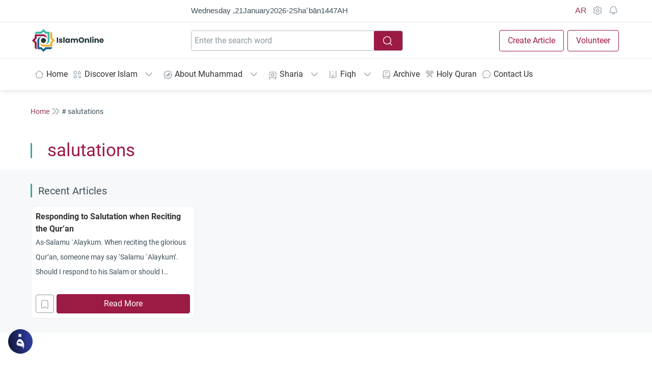

--- FILE ---
content_type: text/html; charset=UTF-8
request_url: https://fiqh.islamonline.net/en/tag/salutations/
body_size: 68711
content:
<!doctype html><html class="html-root " dir="ltr" lang="en" style="font-size: 14px;"><head><meta charset="utf-8"><meta name="viewport" content="width=device-width, initial-scale=1.0, shrink-to-fit=no, viewport-fit=cover,"><meta http-equiv="x-ua-compatible" content="ie=edge"><meta name="color-scheme" content=""><link rel="profile" href="https://gmpg.org/xfn/11"><link rel="dns-prefetch" href="https://islamonline.net/"><link rel="dns-prefetch" href="https://static.cloudflareinsights.com"><link rel="dns-prefetch" href="https://challenges.cloudflare.com"><link rel="preconnect" href="https://static.cloudflareinsights.com"><link rel="preconnect" href="https://challenges.cloudflare.com"><link rel="preconnect" href="https://islamonline.net"><meta property="fb:app_id" content="170743804505"><meta name="mobile-web-app-capable" content="yes"><meta name="apple-mobile-web-app-capable" content="yes"><link rel="icon" type="image/png" href="https://islamonline.net/favicon/favicon-96x96.png" sizes="96x96"><link rel="icon" type="image/svg+xml" href="https://islamonline.net/favicon/favicon.svg"><link rel="shortcut icon" href="https://islamonline.net/favicon/favicon.ico"><link rel="apple-touch-icon" sizes="180x180" href="https://islamonline.net/favicon/apple-touch-icon.png"><link rel="manifest" href="https://islamonline.net/favicon/site.webmanifest"><meta property="og:site_name" content="IslamOnline"><meta name="apple-mobile-web-app-title" content="IslamOnline"><meta name="application-name" content="IslamOnline"><link rel="prefetch" href="https://islamonline.net/static/local-store/index-safari2.php?v=222"><link rel="preload" as="image" href="https://islamonline.net/wp-content/themes/is-login/files/image/logo.svg"><link rel="preload" as="script" href="https://islamonline.net/wp-content/themes/is-login/files/js/embla-carousel.umd.js"><link rel="preload" as="script" href="https://islamonline.net/wp-content/themes/is-login/files/js/boots4.min.js"><link rel="preload" as="font" href="https://fiqh.islamonline.net/wp-content/themes/is-login/files/font/Roboto/Roboto-Regular.woff2" type="font/woff2" crossorigin="anonymous"><link rel="preload" as="font" href="https://fiqh.islamonline.net/wp-content/themes/is-login/files/font/Roboto/Roboto-Bold.woff2" type="font/woff2" crossorigin="anonymous"><style id="inline-bootstrap">*,::after,::before{box-sizing:border-box;}html{font-family:sans-serif;line-height:1.15;-webkit-text-size-adjust:100%;-webkit-tap-highlight-color:transparent;}article, aside, figcaption, figure, footer, header, hgroup, main, nav, section{display:block;}[tabindex="-1"]:focus:not(:focus-visible){outline:0!important;}hr{box-sizing:content-box;height:0;overflow:visible;}h1, h2, h3, h4, h5, h6{margin-top:0;margin-bottom:.5rem;}p{margin-top:0;margin-bottom:1rem;}abbr[data-original-title], abbr[title]{text-decoration:underline;-webkit-text-decoration:underline dotted;text-decoration:underline dotted;cursor:help;border-bottom:0;-webkit-text-decoration-skip-ink:none;text-decoration-skip-ink:none;}address{margin-bottom:1rem;font-style:normal;line-height:inherit;}dl, ol, ul{margin-top:0;margin-bottom:1rem;}ol ol, ol ul, ul ol, ul ul{margin-bottom:0;}b, strong{font-weight:700;}small{font-size:80%}a:not([href]):hover{color:inherit;text-decoration:none;}figure{margin:0 0 1rem;}img{vertical-align:middle;border-style:none;}svg{overflow:hidden;vertical-align:middle;}table{border-collapse:collapse;}caption{padding-top:.75rem;padding-bottom:.75rem;color:#6c757d;text-align:left;caption-side:bottom;}th{text-align:inherit;}label{display:inline-block;margin-bottom:.5rem;}button{border-radius:0;outline:0;}button:focus{outline:0;outline:0 auto -webkit-focus-ring-color;}button, input, optgroup, select, textarea{margin:0;font-family:inherit;font-size:inherit;line-height:inherit;}button, input{overflow:visible;}button, select{text-transform:none;}select{word-wrap:normal;}[type=button], [type=reset], [type=submit], button{-webkit-appearance:button;}[type=button]:not(:disabled), [type=reset]:not(:disabled), [type=submit]:not(:disabled), button:not(:disabled){cursor:pointer;}[type=button]::-moz-focus-inner, [type=reset]::-moz-focus-inner, [type=submit]::-moz-focus-inner, button::-moz-focus-inner{padding:0;border-style:none;}input[type=checkbox], input[type=radio]{box-sizing:border-box;padding:0;}input[type=date], input[type=datetime-local], input[type=month], input[type=time]{-webkit-appearance:listbox;}textarea{overflow:auto;resize:vertical;}[type=number]::-webkit-inner-spin-button, [type=number]::-webkit-outer-spin-button{height:auto;}[type=search]{outline-offset:-2px;-webkit-appearance:none;}[type=search]::-webkit-search-decoration{-webkit-appearance:none;}::-webkit-file-upload-button{font:inherit;-webkit-appearance:button;}output{display:inline-block;}[hidden]{display:none!important;}.h1, .h2, .h3, .h4, .h5, .h6, h1, h2, h3, h4, h5, h6{margin-bottom:.5rem;font-weight:500;line-height:1.2;}.h1, h1{font-size:2.5rem;}.h2, h2{font-size:2rem;}.h3, h3{font-size:1.75rem;}.h4, h4{font-size:1.5rem;}.h5, h5{font-size:1.25rem;}.h6, h6{font-size:1rem;}.lead{font-size:1.25rem;font-weight:300;}hr{margin-top:1rem;margin-bottom:1rem;border:0;border-top:1px solid rgba(0, 0, 0, .1);}.small, small{font-size:80%;font-weight:400;}.img-fluid{max-width:100%;height:auto;}.img-thumbnail{padding:.25rem;background-color:var(--color-background-item, #fff);border:1px solid #dee2e6;border-radius:.25rem;max-width:100%;height:auto;}.figure{display:inline-block;}.figure-img{margin-bottom:.5rem;line-height:1;}.figure-caption{font-size:90%;color:#6c757d;}.container{width:100%;padding-right:15px;padding-left:15px;margin-right:auto;margin-left:auto;}@media(min-width:992px){.container{}}@media(min-width:1100px){.container{max-width:1100px;}}@media(min-width:1200px){.container{max-width:1190px;}}@media (min-width:1300px){.container{max-width:1250px;}}.container-fluid, .container-lg, .container-md, .container-sm, .container-xl{width:100%;padding-right:15px;padding-left:15px;margin-right:auto;margin-left:auto;}@media(min-width:992px){.container, .container-lg, .container-md, .container-sm{}}@media(min-width:1200px){.container, .container-lg, .container-md, .container-sm, .container-xl{}}.row{display:-ms-flexbox;display:flex;-ms-flex-wrap:wrap;flex-wrap:wrap;margin-right:-15px;margin-left:-15px;}.no-gutters{margin-right:0;margin-left:0;}.no-gutters>.col, .no-gutters>[class*=col-]{padding-right:0;padding-left:0;}.col, .col-1, .col-10, .col-11, .col-12, .col-2, .col-3, .col-4, .col-5, .col-6, .col-7, .col-8, .col-9, .col-auto, .col-lg, .col-lg-1, .col-lg-10, .col-lg-11, .col-lg-12, .col-lg-2, .col-lg-3, .col-lg-4, .col-lg-5, .col-lg-6, .col-lg-7, .col-lg-8, .col-lg-9, .col-lg-auto, .col-md, .col-md-1, .col-md-10, .col-md-11, .col-md-12, .col-md-2, .col-md-3, .col-md-4, .col-md-5, .col-md-6, .col-md-7, .col-md-8, .col-md-9, .col-md-auto, .col-sm, .col-sm-1, .col-sm-10, .col-sm-11, .col-sm-12, .col-sm-2, .col-sm-3, .col-sm-4, .col-sm-5, .col-sm-6, .col-sm-7, .col-sm-8, .col-sm-9, .col-sm-auto, .col-xl, .col-xl-1, .col-xl-10, .col-xl-11, .col-xl-12, .col-xl-2, .col-xl-3, .col-xl-4, .col-xl-5, .col-xl-6, .col-xl-7, .col-xl-8, .col-xl-9, .col-xl-auto{position:relative;width:100%;padding-right:15px;padding-left:15px;}.col{-ms-flex-preferred-size:0;flex-basis:0;-ms-flex-positive:1;flex-grow:1;max-width:100%}.col-auto{-ms-flex:0 0 auto;flex:0 0 auto;width:auto;max-width:100%}.col-1{-ms-flex:0 0 8.333333%;flex:0 0 8.333333%;max-width:8.333333%}.col-2{-ms-flex:0 0 16.666667%;flex:0 0 16.666667%;max-width:16.666667%}.col-3{-ms-flex:0 0 25%;flex:0 0 25%;max-width:25%}.col-4{-ms-flex:0 0 33.333333%;flex:0 0 33.333333%;max-width:33.333333%}.col-5{-ms-flex:0 0 41.666667%;flex:0 0 41.666667%;max-width:41.666667%}.col-6{-ms-flex:0 0 50%;flex:0 0 50%;max-width:50%}.col-7{-ms-flex:0 0 58.333333%;flex:0 0 58.333333%;max-width:58.333333%}.col-8{-ms-flex:0 0 66.666667%;flex:0 0 66.666667%;max-width:66.666667%}.col-9{-ms-flex:0 0 75%;flex:0 0 75%;max-width:75%}.col-10{-ms-flex:0 0 83.333333%;flex:0 0 83.333333%;max-width:83.333333%}.col-11{-ms-flex:0 0 91.666667%;flex:0 0 91.666667%;max-width:91.666667%}.col-12{-ms-flex:0 0 100%;flex:0 0 100%;max-width:100%}@media(min-width:576px){.col-sm{-ms-flex-preferred-size:0;flex-basis:0;-ms-flex-positive:1;flex-grow:1;max-width:100%}.col-sm-auto{-ms-flex:0 0 auto;flex:0 0 auto;width:auto;max-width:100%}.col-sm-1{-ms-flex:0 0 8.333333%;flex:0 0 8.333333%;max-width:8.333333%}.col-sm-2{-ms-flex:0 0 16.666667%;flex:0 0 16.666667%;max-width:16.666667%}.col-sm-3{-ms-flex:0 0 25%;flex:0 0 25%;max-width:25%}.col-sm-4{-ms-flex:0 0 33.333333%;flex:0 0 33.333333%;max-width:33.333333%}.col-sm-5{-ms-flex:0 0 41.666667%;flex:0 0 41.666667%;max-width:41.666667%}.col-sm-6{-ms-flex:0 0 50%;flex:0 0 50%;max-width:50%}.col-sm-7{-ms-flex:0 0 58.333333%;flex:0 0 58.333333%;max-width:58.333333%}.col-sm-8{-ms-flex:0 0 66.666667%;flex:0 0 66.666667%;max-width:66.666667%}.col-sm-9{-ms-flex:0 0 75%;flex:0 0 75%;max-width:75%}.col-sm-10{-ms-flex:0 0 83.333333%;flex:0 0 83.333333%;max-width:83.333333%}.col-sm-11{-ms-flex:0 0 91.666667%;flex:0 0 91.666667%;max-width:91.666667%}.col-sm-12{-ms-flex:0 0 100%;flex:0 0 100%;max-width:100%}.order-sm-first{-ms-flex-order:-1;order:-1;}}@media(min-width:768px){.col-md{-ms-flex-preferred-size:0;flex-basis:0;-ms-flex-positive:1;flex-grow:1;max-width:100%}.col-md-auto{-ms-flex:0 0 auto;flex:0 0 auto;width:auto;max-width:100%}.col-md-1{-ms-flex:0 0 8.333333%;flex:0 0 8.333333%;max-width:8.333333%}.col-md-2{-ms-flex:0 0 16.666667%;flex:0 0 16.666667%;max-width:16.666667%}.col-md-3{-ms-flex:0 0 25%;flex:0 0 25%;max-width:25%}.col-md-4{-ms-flex:0 0 33.333333%;flex:0 0 33.333333%;max-width:33.333333%}.col-md-5{-ms-flex:0 0 41.666667%;flex:0 0 41.666667%;max-width:41.666667%}.col-md-6{-ms-flex:0 0 50%;flex:0 0 50%;max-width:50%}.col-md-7{-ms-flex:0 0 58.333333%;flex:0 0 58.333333%;max-width:58.333333%}.col-md-8{-ms-flex:0 0 66.666667%;flex:0 0 66.666667%;max-width:66.666667%}.col-md-9{-ms-flex:0 0 75%;flex:0 0 75%;max-width:75%}.col-md-10{-ms-flex:0 0 83.333333%;flex:0 0 83.333333%;max-width:83.333333%}.col-md-11{-ms-flex:0 0 91.666667%;flex:0 0 91.666667%;max-width:91.666667%}.col-md-12{-ms-flex:0 0 100%;flex:0 0 100%;max-width:100%}}@media(min-width:992px){.col-lg{-ms-flex-preferred-size:0;flex-basis:0;-ms-flex-positive:1;flex-grow:1;max-width:100%}.col-lg-auto{-ms-flex:0 0 auto;flex:0 0 auto;width:auto;max-width:100%}.col-lg-1{-ms-flex:0 0 8.333333%;flex:0 0 8.333333%;max-width:8.333333%}.col-lg-2{-ms-flex:0 0 16.666667%;flex:0 0 16.666667%;max-width:16.666667%}.col-lg-3{-ms-flex:0 0 25%;flex:0 0 25%;max-width:25%}.col-lg-4{-ms-flex:0 0 33.333333%;flex:0 0 33.333333%;max-width:33.333333%}.col-lg-5{-ms-flex:0 0 41.666667%;flex:0 0 41.666667%;max-width:41.666667%}.col-lg-6{-ms-flex:0 0 50%;flex:0 0 50%;max-width:50%}.col-lg-7{-ms-flex:0 0 58.333333%;flex:0 0 58.333333%;max-width:58.333333%}.col-lg-8{-ms-flex:0 0 66.666667%;flex:0 0 66.666667%;max-width:66.666667%}.col-lg-9{-ms-flex:0 0 75%;flex:0 0 75%;max-width:75%}.col-lg-10{-ms-flex:0 0 83.333333%;flex:0 0 83.333333%;max-width:83.333333%}.col-lg-11{-ms-flex:0 0 91.666667%;flex:0 0 91.666667%;max-width:91.666667%}.col-lg-12{-ms-flex:0 0 100%;flex:0 0 100%;max-width:100%}}@media(min-width:1200px){.col-xl{-ms-flex-preferred-size:0;flex-basis:0;-ms-flex-positive:1;flex-grow:1;max-width:100%}.col-xl-auto{-ms-flex:0 0 auto;flex:0 0 auto;width:auto;max-width:100%}.col-xl-1{-ms-flex:0 0 8.333333%;flex:0 0 8.333333%;max-width:8.333333%}.col-xl-2{-ms-flex:0 0 16.666667%;flex:0 0 16.666667%;max-width:16.666667%}.col-xl-3{-ms-flex:0 0 25%;flex:0 0 25%;max-width:25%}.col-xl-4{-ms-flex:0 0 33.333333%;flex:0 0 33.333333%;max-width:33.333333%}.col-xl-5{-ms-flex:0 0 41.666667%;flex:0 0 41.666667%;max-width:41.666667%}.col-xl-6{-ms-flex:0 0 50%;flex:0 0 50%;max-width:50%}.col-xl-7{-ms-flex:0 0 58.333333%;flex:0 0 58.333333%;max-width:58.333333%}.col-xl-8{-ms-flex:0 0 66.666667%;flex:0 0 66.666667%;max-width:66.666667%}.col-xl-9{-ms-flex:0 0 75%;flex:0 0 75%;max-width:75%}.col-xl-10{-ms-flex:0 0 83.333333%;flex:0 0 83.333333%;max-width:83.333333%}.col-xl-11{-ms-flex:0 0 91.666667%;flex:0 0 91.666667%;max-width:91.666667%}.col-xl-12{-ms-flex:0 0 100%;flex:0 0 100%;max-width:100%}}.table{width:100%;margin-bottom:1rem;color:#212529;}.table td, .table th{padding:.75rem;vertical-align:top;border-top:1px solid #dee2e6;}.table thead th{vertical-align:bottom;border-bottom:2px solid #dee2e6;}.table tbody+tbody{border-top:2px solid #dee2e6;}.table-sm td, .table-sm th{padding:.3rem;}.table-striped tbody tr:nth-of-type(odd){background-color:rgba(0, 0, 0, .05);}.table-hover tbody tr:hover{color:#212529;background-color:rgba(0, 0, 0, .075);}.form-control{display:block;width:100%;height:calc(1.5em + .75rem + 2px);padding:.375rem .75rem;font-size:1rem;font-weight:400;line-height:1.5;color:var(--color-text-body, #495057);background-color:var(--color-background-item,#fff);background-clip:padding-box;border:1px solid #ced4da;border-radius:.25rem;transition:border-color .15s ease-in-out, box-shadow .15s ease-in-out;}@media(prefers-reduced-motion:reduce){.form-control{transition:none;}}.form-control::-ms-expand{background-color:transparent;border:0;}.form-control:-moz-focusring{color:transparent;text-shadow:0 0 0 #495057;}.form-control:focus{color:var(--color-text-body,#495057);background-color:var(--color-background-item,#fff);border-color:#80bdff;outline:0;box-shadow:0 0 0 .2rem rgba(0, 123, 255, .25);}.form-control::-webkit-input-placeholder{color:var(--Input-field-Default-PlaceholderColor, #8F99A0);opacity:1;}.form-control::-moz-placeholder{color:var(--Input-field-Default-PlaceholderColor, #8F99A0);opacity:1;}.form-control:-ms-input-placeholder{color:var(--Input-field-Default-PlaceholderColor, #8F99A0);opacity:1;}.form-control::-ms-input-placeholder{color:var(--Input-field-Default-PlaceholderColor, #8F99A0);opacity:1;}.form-control::placeholder{color:var(--Input-field-Default-PlaceholderColor, #8F99A0);opacity:1;}.form-control:disabled, .form-control[readonly]{background-color:#e9ecef;opacity:1;}select.form-control:focus::-ms-value{color:var(--color-text-body, #495057);background-color:var(--color-background-item,#fff);}.form-control-file, .form-control-range{display:block;width:100%}textarea.form-control{height:auto;}.form-group{margin-bottom:1rem;}.form-text{display:block;margin-top:.25rem;}.form-check-inline{display:-ms-inline-flexbox;display:inline-flex;-ms-flex-align:center;align-items:center;padding-left:0;margin-right:.75rem;}.form-check-inline .form-check-input{position:static;margin-top:0;margin-right:.3125rem;margin-left:0;}.form-inline{display:-ms-flexbox;display:flex;-ms-flex-flow:row wrap;flex-flow:row wrap;-ms-flex-align:center;align-items:center;}.form-inline .form-check{width:100%}@media(min-width:576px){.form-inline label{display:-ms-flexbox;display:flex;-ms-flex-align:center;align-items:center;-ms-flex-pack:center;justify-content:center;margin-bottom:0;}.form-inline .form-group{display:-ms-flexbox;display:flex;-ms-flex:0 0 auto;flex:0 0 auto;-ms-flex-flow:row wrap;flex-flow:row wrap;-ms-flex-align:center;align-items:center;margin-bottom:0;}.form-inline .form-control{display:inline-block;width:auto;vertical-align:middle;}.form-inline .form-control-plaintext{display:inline-block;}.form-inline .custom-select, .form-inline .input-group{width:auto;}.form-inline .form-check{display:-ms-flexbox;display:flex;-ms-flex-align:center;align-items:center;-ms-flex-pack:center;justify-content:center;width:auto;padding-left:0;}.form-inline .form-check-input{position:relative;-ms-flex-negative:0;flex-shrink:0;margin-top:0;margin-right:.25rem;margin-left:0;}.form-inline .custom-control{-ms-flex-align:center;align-items:center;-ms-flex-pack:center;justify-content:center;}.form-inline .custom-control-label{margin-bottom:0;}}.btn{display:inline-block;font-weight:400;text-align:center;vertical-align:middle;cursor:pointer;-webkit-user-select:none;-moz-user-select:none;-ms-user-select:none;user-select:none;background-color:transparent;border:1px solid transparent;padding:.375rem .75rem;font-size:1rem;line-height:1.5;border-radius:.25rem;transition:color .15s ease-in-out, background-color .15s ease-in-out, border-color .15s ease-in-out, box-shadow .15s ease-in-out;}@media(prefers-reduced-motion:reduce){.btn{transition:none;}}.fade{transition:opacity .15s linear;}@media(prefers-reduced-motion:reduce){.fade{transition:none;}}.fade:not(.show){opacity:0;}.collapse:not(.show){display:none;}.collapsing{position:relative;height:0;overflow:hidden;transition:height .35s ease;}@media(prefers-reduced-motion:reduce){.collapsing{transition:none;}}.dropdown, .dropleft, .dropright, .dropup{position:relative;}.dropdown-toggle{white-space:nowrap;}.dropdown-toggle::after{display:inline-block;margin-left:.255em;vertical-align:.255em;content:"";border-top:.3em solid;border-right:.3em solid transparent;border-bottom:0;border-left:.3em solid transparent;}.dropdown-toggle:empty::after{margin-left:0;}.dropdown-menu{position:absolute;top:100%;left:0;z-index:1000;display:none;float:left;min-width:10rem;padding:.5rem 0;margin:.125rem 0 0;font-size:1rem;color:#212529;text-align:left;list-style:none;background-color:var(--color-background-item,#fff);background-clip:padding-box;border:1px solid rgba(0, 0, 0, .15);border-radius:.25rem;}.dropdown-menu-left{right:auto;left:0;}.dropdown-menu-right{right:0;left:auto;}@media(min-width:576px){.dropdown-menu-sm-left{right:auto;left:0;}.dropdown-menu-sm-right{right:0;left:auto;}}@media(min-width:768px){.dropdown-menu-md-left{right:auto;left:0;}.dropdown-menu-md-right{right:0;left:auto;}}@media(min-width:992px){.dropdown-menu-lg-left{right:auto;left:0;}.dropdown-menu-lg-right{right:0;left:auto;}}@media(min-width:1200px){.dropdown-menu-xl-left{right:auto;left:0;}.dropdown-menu-xl-right{right:0;left:auto;}}.dropup .dropdown-menu{top:auto;bottom:100%;margin-top:0;margin-bottom:.125rem;}.dropup .dropdown-toggle::after{display:inline-block;margin-left:.255em;vertical-align:.255em;content:"";border-top:0;border-right:.3em solid transparent;border-bottom:.3em solid;border-left:.3em solid transparent;}.dropup .dropdown-toggle:empty::after{margin-left:0;}.dropright .dropdown-menu{top:0;right:auto;left:100%;margin-top:0;margin-left:.125rem;}.dropright .dropdown-toggle::after{display:inline-block;margin-left:.255em;vertical-align:.255em;content:"";border-top:.3em solid transparent;border-right:0;border-bottom:.3em solid transparent;border-left:.3em solid;}.dropright .dropdown-toggle:empty::after{margin-left:0;}.dropright .dropdown-toggle::after{vertical-align:0;}.dropleft .dropdown-menu{top:0;right:100%;left:auto;margin-top:0;margin-right:.125rem;}.dropleft .dropdown-toggle::after{display:inline-block;margin-left:.255em;vertical-align:.255em;content:""}.dropleft .dropdown-toggle::after{display:none;}.dropleft .dropdown-toggle::before{display:inline-block;margin-right:.255em;vertical-align:.255em;content:"";border-top:.3em solid transparent;border-right:.3em solid;border-bottom:.3em solid transparent;}.dropleft .dropdown-toggle:empty::after{margin-left:0;}.dropleft .dropdown-toggle::before{vertical-align:0;}.dropdown-menu[x-placement^=bottom], .dropdown-menu[x-placement^=left], .dropdown-menu[x-placement^=right], .dropdown-menu[x-placement^=top]{right:auto;bottom:auto;}.dropdown-divider{height:0;margin:.5rem 0;overflow:hidden;border-top:1px solid #e9ecef;}.dropdown-item{display:block;width:100%;padding:.25rem 1.5rem;clear:both;font-weight:400;color:#212529;text-align:inherit;white-space:nowrap;background-color:transparent;border:0;}.dropdown-item:focus, .dropdown-item:hover{color:#16181b;text-decoration:none;background-color:#f8f9fa;}.dropdown-item.active, .dropdown-item:active{color:#fff;text-decoration:none;background-color:#007bff;}.dropdown-item.disabled, .dropdown-item:disabled{color:#6c757d;pointer-events:none;background-color:transparent;}.dropdown-menu.show{display:block;}.dropdown-header{display:block;padding:.5rem 1.5rem;margin-bottom:0;font-size:.875rem;color:#6c757d;white-space:nowrap;}.dropdown-item-text{display:block;padding:.25rem 1.5rem;color:#212529;}.btn-group, .btn-group-vertical{position:relative;display:-ms-inline-flexbox;display:inline-flex;vertical-align:middle;}.btn-group-vertical>.btn, .btn-group>.btn{position:relative;-ms-flex:1 1 auto;flex:1 1 auto;}.btn-group-vertical>.btn:hover, .btn-group>.btn:hover{z-index:1;}.btn-group-vertical>.btn.active, .btn-group-vertical>.btn:active, .btn-group-vertical>.btn:focus, .btn-group>.btn.active, .btn-group>.btn:active, .btn-group>.btn:focus{z-index:1;}.btn-toolbar{display:-ms-flexbox;display:flex;-ms-flex-wrap:wrap;flex-wrap:wrap;-ms-flex-pack:start;justify-content:flex-start;}.btn-toolbar .input-group{width:auto;}.btn-group>.btn-group:not(:first-child), .btn-group>.btn:not(:first-child){margin-left:-1px;}.btn-group>.btn-group:not(:last-child)>.btn, .btn-group>.btn:not(:last-child):not(.dropdown-toggle){border-top-right-radius:0;border-bottom-right-radius:0;}.btn-group>.btn-group:not(:first-child)>.btn, .btn-group>.btn:not(:first-child){border-top-left-radius:0;border-bottom-left-radius:0;}.dropdown-toggle-split{padding-right:.5625rem;padding-left:.5625rem;}.dropdown-toggle-split::after, .dropright .dropdown-toggle-split::after, .dropup .dropdown-toggle-split::after{margin-left:0;}.dropleft .dropdown-toggle-split::before{margin-right:0;}.nav{display:-ms-flexbox;display:flex;-ms-flex-wrap:wrap;flex-wrap:wrap;padding-left:0;margin-bottom:0;list-style:none;}.nav-link{display:block;padding:.5rem 1rem;}.nav-link:focus, .nav-link:hover{text-decoration:none;}.nav-link.disabled{color:#6c757d;pointer-events:none;cursor:default;}.nav-tabs{border-bottom:1px solid #dee2e6;}.nav-tabs .nav-item{margin-bottom:-1px;}.nav-tabs .nav-link{border:1px solid transparent;border-top-left-radius:.25rem;border-top-right-radius:.25rem;}.nav-tabs .nav-link:focus, .nav-tabs .nav-link:hover{border-color:#e9ecef #e9ecef #dee2e6;}.nav-tabs .nav-link.disabled{color:#6c757d;background-color:transparent;border-color:transparent;}.nav-tabs .nav-item.show .nav-link, .nav-tabs .nav-link.active{color:var(--color-text-body, #495057);background-color:var(--color-background-item,#fff);border-color:#dee2e6 #dee2e6 #fff;}.nav-tabs .dropdown-menu{margin-top:-1px;border-top-left-radius:0;border-top-right-radius:0;}.nav-pills .nav-link{border-radius:.25rem;}.nav-pills .nav-link.active, .nav-pills .show>.nav-link{color:#fff;background-color:#007bff;}.nav-fill .nav-item{-ms-flex:1 1 auto;flex:1 1 auto;text-align:center;}.nav-justified .nav-item{-ms-flex-preferred-size:0;flex-basis:0;-ms-flex-positive:1;flex-grow:1;text-align:center;}.tab-content>.tab-pane{display:none;}.tab-content>.active{display:block;}.navbar{position:relative;display:-ms-flexbox;display:flex;-ms-flex-wrap:wrap;flex-wrap:wrap;-ms-flex-align:center;align-items:center;-ms-flex-pack:justify;justify-content:space-between;padding:.5rem 1rem;}.navbar .container, .navbar .container-fluid, .navbar .container-lg, .navbar .container-md, .navbar .container-sm, .navbar .container-xl{display:-ms-flexbox;display:flex;-ms-flex-wrap:wrap;flex-wrap:wrap;-ms-flex-align:center;align-items:center;-ms-flex-pack:justify;justify-content:space-between;}.navbar-brand{display:inline-block;padding-top:.3125rem;padding-bottom:.3125rem;margin-right:1rem;font-size:1.25rem;line-height:inherit;white-space:nowrap;}.navbar-brand:focus, .navbar-brand:hover{text-decoration:none;}.navbar-nav{display:-ms-flexbox;display:flex;-ms-flex-direction:column;flex-direction:column;padding-left:0;margin-bottom:0;list-style:none;}.navbar-nav .nav-link{padding-right:0;padding-left:0;}.navbar-nav .dropdown-menu{position:static;float:none;}.navbar-text{display:inline-block;padding-top:.5rem;padding-bottom:.5rem;}.navbar-collapse{-ms-flex-preferred-size:100%;flex-basis:100%;-ms-flex-positive:1;flex-grow:1;-ms-flex-align:center;align-items:center;}.navbar-toggler{padding:.25rem .75rem;font-size:1.25rem;line-height:1;background-color:transparent;border:1px solid transparent;border-radius:.25rem;}.navbar-toggler:focus, .navbar-toggler:hover{text-decoration:none;}.navbar-toggler-icon{display:inline-block;width:1.5em;height:1.5em;vertical-align:middle;content:"";background:no-repeat center center;background-size:100% 100%}.close{float:right;font-size:1.5rem;font-weight:700;line-height:1;color:#000;text-shadow:0 1px 0 #fff;}.close:hover{color:var(--color-brand-primary, #000);text-decoration:none;}.close:not(:disabled):not(.disabled):focus, .close:not(:disabled):not(.disabled):hover{opacity:.75;}button.close{padding:0;background-color:transparent;border:0;-webkit-appearance:none;-moz-appearance:none;appearance:none;}a.close.disabled{pointer-events:none;}.modal-open{overflow:hidden;}.modal-open .modal{overflow-x:hidden;overflow-y:auto;}.modal{position:fixed;top:0;left:0;z-index:1050;display:none;width:100%;height:100%;overflow:hidden;outline:0;}.modal-dialog{position:relative;width:auto;margin:.5rem;pointer-events:none;}.modal.fade .modal-dialog{transition:-webkit-transform .3s ease-out;transition:transform .3s ease-out;transition:transform .3s ease-out, -webkit-transform .3s ease-out;-webkit-transform:translate(0, -50px);transform:translate(0, -50px);}@media(prefers-reduced-motion:reduce){.modal.fade .modal-dialog{transition:none;}}.modal.show .modal-dialog{-webkit-transform:none;transform:none;}.modal.modal-static .modal-dialog{-webkit-transform:scale(1.02);transform:scale(1.02);}.modal-dialog-scrollable{display:-ms-flexbox;display:flex;max-height:calc(100% - 1rem);}.modal-dialog-scrollable .modal-content{max-height:calc(100vh - 1rem);overflow:hidden;}.modal-dialog-scrollable .modal-footer, .modal-dialog-scrollable .modal-header{-ms-flex-negative:0;flex-shrink:0;}.modal-dialog-scrollable .modal-body{overflow-y:auto;}.modal-dialog-centered{display:-ms-flexbox;display:flex;-ms-flex-align:center;align-items:center;min-height:calc(100% - 1rem);}.modal-dialog-centered::before{display:block;height:calc(100vh - 1rem);content:""}.modal-dialog-centered.modal-dialog-scrollable{-ms-flex-direction:column;flex-direction:column;-ms-flex-pack:center;justify-content:center;height:100%}.modal-dialog-centered.modal-dialog-scrollable .modal-content{max-height:none;}.modal-dialog-centered.modal-dialog-scrollable::before{content:none;}.modal-content{position:relative;display:-ms-flexbox;display:flex;-ms-flex-direction:column;flex-direction:column;width:100%;pointer-events:auto;background-color:var(--color-background-item, #fff);background-clip:padding-box;border:1px solid rgba(0, 0, 0, .2);border-radius:.3rem;outline:0;}.modal-backdrop{position:fixed;top:0;left:0;z-index:1040;width:100vw;height:100vh;background-color:#000;}.modal-backdrop.fade{opacity:0;}.modal-backdrop.show{opacity:.5;}.modal-header{display:-ms-flexbox;display:flex;-ms-flex-align:start;align-items:flex-start;-ms-flex-pack:justify;justify-content:space-between;padding:.5rem .5rem;border-bottom:1px solid #dee2e6;border-top-left-radius:calc(.3rem - 1px);border-top-right-radius:calc(.3rem - 1px);}.modal-header .close{width:40px;height:40px;}.modal-title{margin-bottom:0;line-height:1.5;}.modal-body{position:relative;-ms-flex:1 1 auto;flex:1 1 auto;padding:1rem;}.modal-footer{display:-ms-flexbox;display:flex;-ms-flex-wrap:wrap;flex-wrap:wrap;-ms-flex-align:center;align-items:center;-ms-flex-pack:end;justify-content:flex-end;padding:.75rem;border-top:1px solid #dee2e6;border-bottom-right-radius:calc(.3rem - 1px);border-bottom-left-radius:calc(.3rem - 1px);}.modal-footer>*{margin:.25rem;}.modal-scrollbar-measure{position:absolute;top:-9999px;width:50px;height:50px;overflow:scroll;}@media(min-width:576px){.modal-dialog{max-width:500px;margin:1.75rem auto;}.modal-dialog-scrollable{max-height:calc(100% - 3.5rem);}.modal-dialog-scrollable .modal-content{max-height:calc(100vh - 3.5rem);}.modal-dialog-centered{min-height:calc(100% - 3.5rem);}.modal-dialog-centered::before{height:calc(100vh - 3.5rem);}.modal-sm{max-width:300px;}}@media(min-width:992px){.modal-lg, .modal-xl{max-width:800px;}}@media(min-width:1200px){.modal-xl{max-width:1140px;}}.align-baseline{vertical-align:baseline!important;}.align-top{vertical-align:top!important;}.align-middle{vertical-align:middle!important;}.align-bottom{vertical-align:bottom!important;}.align-text-bottom{vertical-align:text-bottom!important;}.align-text-top{vertical-align:text-top!important;}.clearfix::after{display:block;clear:both;content:""}.d-none{display:none!important;}.d-inline{display:inline!important;}.d-inline-block{display:inline-block!important;}.d-block{display:block!important;}.d-table{display:table!important;}.d-table-row{display:table-row!important;}.d-table-cell{display:table-cell!important;}.d-flex{display:-ms-flexbox!important;display:flex!important;}.d-inline-flex{display:-ms-inline-flexbox!important;display:inline-flex!important;}@media(min-width:576px){.d-sm-none{display:none!important;}.d-sm-inline{display:inline!important;}.d-sm-inline-block{display:inline-block!important;}.d-sm-block{display:block!important;}.d-sm-table{display:table!important;}.d-sm-table-row{display:table-row!important;}.d-sm-table-cell{display:table-cell!important;}.d-sm-flex{display:-ms-flexbox!important;display:flex!important;}.d-sm-inline-flex{display:-ms-inline-flexbox!important;display:inline-flex!important;}}@media(min-width:768px){.d-md-none{display:none!important;}.d-md-inline{display:inline!important;}.d-md-inline-block{display:inline-block!important;}.d-md-block{display:block!important;}.d-md-table{display:table!important;}.d-md-table-row{display:table-row!important;}.d-md-table-cell{display:table-cell!important;}.d-md-flex{display:-ms-flexbox!important;display:flex!important;}.d-md-inline-flex{display:-ms-inline-flexbox!important;display:inline-flex!important;}}@media(min-width:992px){.d-lg-none{display:none!important;}.d-lg-inline{display:inline!important;}.d-lg-inline-block{display:inline-block!important;}.d-lg-block{display:block!important;}.d-lg-table{display:table!important;}.d-lg-table-row{display:table-row!important;}.d-lg-table-cell{display:table-cell!important;}.d-lg-flex{display:-ms-flexbox!important;display:flex!important;}.d-lg-inline-flex{display:-ms-inline-flexbox!important;display:inline-flex!important;}}@media(min-width:1200px){.d-xl-none{display:none!important;}.d-xl-inline{display:inline!important;}.d-xl-inline-block{display:inline-block!important;}.d-xl-block{display:block!important;}.d-xl-table{display:table!important;}.d-xl-table-row{display:table-row!important;}.d-xl-table-cell{display:table-cell!important;}.d-xl-flex{display:-ms-flexbox!important;display:flex!important;}.d-xl-inline-flex{display:-ms-inline-flexbox!important;display:inline-flex!important;}}@media print{.d-print-none{display:none!important;}.d-print-inline{display:inline!important;}.d-print-inline-block{display:inline-block!important;}.d-print-block{display:block!important;}.d-print-table{display:table!important;}.d-print-table-row{display:table-row!important;}.d-print-table-cell{display:table-cell!important;}.d-print-flex{display:-ms-flexbox!important;display:flex!important;}.d-print-inline-flex{display:-ms-inline-flexbox!important;display:inline-flex!important;}}.flex-row{-ms-flex-direction:row!important;flex-direction:row!important;}.flex-column{-ms-flex-direction:column!important;flex-direction:column!important;}.flex-row-reverse{-ms-flex-direction:row-reverse!important;flex-direction:row-reverse!important;}.flex-column-reverse{-ms-flex-direction:column-reverse!important;flex-direction:column-reverse!important;}.flex-wrap{-ms-flex-wrap:wrap!important;flex-wrap:wrap!important;}.flex-nowrap{-ms-flex-wrap:nowrap!important;flex-wrap:nowrap!important;}.flex-wrap-reverse{-ms-flex-wrap:wrap-reverse!important;flex-wrap:wrap-reverse!important;}.flex-fill{-ms-flex:1 1 auto!important;flex:1 1 auto!important;}.flex-grow-0{-ms-flex-positive:0!important;flex-grow:0!important;}.flex-grow-1{-ms-flex-positive:1!important;flex-grow:1!important;}.flex-shrink-0{-ms-flex-negative:0!important;flex-shrink:0!important;}.flex-shrink-1{-ms-flex-negative:1!important;flex-shrink:1!important;}.justify-content-start{-ms-flex-pack:start!important;justify-content:flex-start!important;}.justify-content-end{-ms-flex-pack:end!important;justify-content:flex-end!important;}.justify-content-center{-ms-flex-pack:center!important;justify-content:center!important;}.justify-content-between{-ms-flex-pack:justify!important;justify-content:space-between!important;}.justify-content-around{-ms-flex-pack:distribute!important;justify-content:space-around!important;}.align-items-start{-ms-flex-align:start!important;align-items:flex-start!important;}.align-items-end{-ms-flex-align:end!important;align-items:flex-end!important;}.align-items-center{-ms-flex-align:center!important;align-items:center!important;}.align-items-baseline{-ms-flex-align:baseline!important;align-items:baseline!important;}.align-items-stretch{-ms-flex-align:stretch!important;align-items:stretch!important;}.align-content-start{-ms-flex-line-pack:start!important;align-content:flex-start!important;}.align-content-end{-ms-flex-line-pack:end!important;align-content:flex-end!important;}.align-content-center{-ms-flex-line-pack:center!important;align-content:center!important;}.align-content-between{-ms-flex-line-pack:justify!important;align-content:space-between!important;}.align-content-around{-ms-flex-line-pack:distribute!important;align-content:space-around!important;}.align-content-stretch{-ms-flex-line-pack:stretch!important;align-content:stretch!important;}.align-self-auto{-ms-flex-item-align:auto!important;align-self:auto!important;}.align-self-start{-ms-flex-item-align:start!important;align-self:flex-start!important;}.align-self-end{-ms-flex-item-align:end!important;align-self:flex-end!important;}.align-self-center{-ms-flex-item-align:center!important;align-self:center!important;}.align-self-baseline{-ms-flex-item-align:baseline!important;align-self:baseline!important;}.align-self-stretch{-ms-flex-item-align:stretch!important;align-self:stretch!important;}@media(min-width:576px){.flex-sm-row{-ms-flex-direction:row!important;flex-direction:row!important;}.justify-content-sm-start{-ms-flex-pack:start!important;justify-content:flex-start!important;}.justify-content-sm-end{-ms-flex-pack:end!important;justify-content:flex-end!important;}.justify-content-sm-center{-ms-flex-pack:center!important;justify-content:center!important;}.justify-content-sm-between{-ms-flex-pack:justify!important;justify-content:space-between!important;}.justify-content-sm-around{-ms-flex-pack:distribute!important;justify-content:space-around!important;}.align-items-sm-start{-ms-flex-align:start!important;align-items:flex-start!important;}.align-items-sm-end{-ms-flex-align:end!important;align-items:flex-end!important;}.align-items-sm-center{-ms-flex-align:center!important;align-items:center!important;}.align-items-sm-baseline{-ms-flex-align:baseline!important;align-items:baseline!important;}.align-items-sm-stretch{-ms-flex-align:stretch!important;align-items:stretch!important;}.align-content-sm-start{-ms-flex-line-pack:start!important;align-content:flex-start!important;}.align-content-sm-end{-ms-flex-line-pack:end!important;align-content:flex-end!important;}.align-content-sm-center{-ms-flex-line-pack:center!important;align-content:center!important;}.align-content-sm-between{-ms-flex-line-pack:justify!important;align-content:space-between!important;}.align-content-sm-around{-ms-flex-line-pack:distribute!important;align-content:space-around!important;}.align-content-sm-stretch{-ms-flex-line-pack:stretch!important;align-content:stretch!important;}.align-self-sm-auto{-ms-flex-item-align:auto!important;align-self:auto!important;}.align-self-sm-start{-ms-flex-item-align:start!important;align-self:flex-start!important;}.align-self-sm-end{-ms-flex-item-align:end!important;align-self:flex-end!important;}.align-self-sm-center{-ms-flex-item-align:center!important;align-self:center!important;}.align-self-sm-baseline{-ms-flex-item-align:baseline!important;align-self:baseline!important;}.align-self-sm-stretch{-ms-flex-item-align:stretch!important;align-self:stretch!important;}}@media(min-width:768px){.flex-md-row{-ms-flex-direction:row!important;flex-direction:row!important;}.flex-md-row-reverse{-ms-flex-direction:row-reverse!important;flex-direction:row-reverse!important;}.justify-content-md-start{-ms-flex-pack:start!important;justify-content:flex-start!important;}.justify-content-md-end{-ms-flex-pack:end!important;justify-content:flex-end!important;}.justify-content-md-center{-ms-flex-pack:center!important;justify-content:center!important;}.justify-content-md-between{-ms-flex-pack:justify!important;justify-content:space-between!important;}.justify-content-md-around{-ms-flex-pack:distribute!important;justify-content:space-around!important;}.align-items-md-start{-ms-flex-align:start!important;align-items:flex-start!important;}.align-items-md-end{-ms-flex-align:end!important;align-items:flex-end!important;}.align-items-md-center{-ms-flex-align:center!important;align-items:center!important;}.align-items-md-baseline{-ms-flex-align:baseline!important;align-items:baseline!important;}.align-items-md-stretch{-ms-flex-align:stretch!important;align-items:stretch!important;}.align-content-md-start{-ms-flex-line-pack:start!important;align-content:flex-start!important;}.align-content-md-end{-ms-flex-line-pack:end!important;align-content:flex-end!important;}.align-content-md-center{-ms-flex-line-pack:center!important;align-content:center!important;}.align-content-md-between{-ms-flex-line-pack:justify!important;align-content:space-between!important;}.align-content-md-around{-ms-flex-line-pack:distribute!important;align-content:space-around!important;}.align-content-md-stretch{-ms-flex-line-pack:stretch!important;align-content:stretch!important;}.align-self-md-auto{-ms-flex-item-align:auto!important;align-self:auto!important;}.align-self-md-start{-ms-flex-item-align:start!important;align-self:flex-start!important;}.align-self-md-end{-ms-flex-item-align:end!important;align-self:flex-end!important;}.align-self-md-center{-ms-flex-item-align:center!important;align-self:center!important;}.align-self-md-baseline{-ms-flex-item-align:baseline!important;align-self:baseline!important;}.align-self-md-stretch{-ms-flex-item-align:stretch!important;align-self:stretch!important;}}@media(min-width:992px){.flex-lg-row{-ms-flex-direction:row!important;flex-direction:row!important;}.justify-content-lg-start{-ms-flex-pack:start!important;justify-content:flex-start!important;}.justify-content-lg-end{-ms-flex-pack:end!important;justify-content:flex-end!important;}.justify-content-lg-center{-ms-flex-pack:center!important;justify-content:center!important;}.justify-content-lg-between{-ms-flex-pack:justify!important;justify-content:space-between!important;}.justify-content-lg-around{-ms-flex-pack:distribute!important;justify-content:space-around!important;}.align-items-lg-start{-ms-flex-align:start!important;align-items:flex-start!important;}.align-items-lg-end{-ms-flex-align:end!important;align-items:flex-end!important;}.align-items-lg-center{-ms-flex-align:center!important;align-items:center!important;}.align-items-lg-baseline{-ms-flex-align:baseline!important;align-items:baseline!important;}.align-items-lg-stretch{-ms-flex-align:stretch!important;align-items:stretch!important;}.align-content-lg-start{-ms-flex-line-pack:start!important;align-content:flex-start!important;}.align-content-lg-end{-ms-flex-line-pack:end!important;align-content:flex-end!important;}.align-content-lg-center{-ms-flex-line-pack:center!important;align-content:center!important;}.align-content-lg-between{-ms-flex-line-pack:justify!important;align-content:space-between!important;}.align-content-lg-around{-ms-flex-line-pack:distribute!important;align-content:space-around!important;}.align-content-lg-stretch{-ms-flex-line-pack:stretch!important;align-content:stretch!important;}.align-self-lg-auto{-ms-flex-item-align:auto!important;align-self:auto!important;}.align-self-lg-start{-ms-flex-item-align:start!important;align-self:flex-start!important;}.align-self-lg-end{-ms-flex-item-align:end!important;align-self:flex-end!important;}.align-self-lg-center{-ms-flex-item-align:center!important;align-self:center!important;}.align-self-lg-baseline{-ms-flex-item-align:baseline!important;align-self:baseline!important;}.align-self-lg-stretch{-ms-flex-item-align:stretch!important;align-self:stretch!important;}}@media(min-width:1200px){.flex-xl-row{-ms-flex-direction:row!important;flex-direction:row!important;}.justify-content-xl-start{-ms-flex-pack:start!important;justify-content:flex-start!important;}.justify-content-xl-end{-ms-flex-pack:end!important;justify-content:flex-end!important;}.justify-content-xl-center{-ms-flex-pack:center!important;justify-content:center!important;}.justify-content-xl-between{-ms-flex-pack:justify!important;justify-content:space-between!important;}.justify-content-xl-around{-ms-flex-pack:distribute!important;justify-content:space-around!important;}.align-items-xl-start{-ms-flex-align:start!important;align-items:flex-start!important;}.align-items-xl-end{-ms-flex-align:end!important;align-items:flex-end!important;}.align-items-xl-center{-ms-flex-align:center!important;align-items:center!important;}.align-items-xl-baseline{-ms-flex-align:baseline!important;align-items:baseline!important;}.align-items-xl-stretch{-ms-flex-align:stretch!important;align-items:stretch!important;}.align-content-xl-start{-ms-flex-line-pack:start!important;align-content:flex-start!important;}.align-content-xl-end{-ms-flex-line-pack:end!important;align-content:flex-end!important;}.align-content-xl-center{-ms-flex-line-pack:center!important;align-content:center!important;}.align-content-xl-between{-ms-flex-line-pack:justify!important;align-content:space-between!important;}.align-content-xl-around{-ms-flex-line-pack:distribute!important;align-content:space-around!important;}.align-content-xl-stretch{-ms-flex-line-pack:stretch!important;align-content:stretch!important;}.align-self-xl-auto{-ms-flex-item-align:auto!important;align-self:auto!important;}.align-self-xl-start{-ms-flex-item-align:start!important;align-self:flex-start!important;}.align-self-xl-end{-ms-flex-item-align:end!important;align-self:flex-end!important;}.align-self-xl-center{-ms-flex-item-align:center!important;align-self:center!important;}.align-self-xl-baseline{-ms-flex-item-align:baseline!important;align-self:baseline!important;}.align-self-xl-stretch{-ms-flex-item-align:stretch!important;align-self:stretch!important;}}.float-left{float:left!important;}.float-right{float:right!important;}.float-none{float:none!important;}@media(min-width:576px){.float-sm-left{float:left!important;}.float-sm-right{float:right!important;}.float-sm-none{float:none!important;}}@media(min-width:768px){.float-md-left{float:left!important;}.float-md-right{float:right!important;}.float-md-none{float:none!important;}}@media(min-width:992px){.float-lg-left{float:left!important;}.float-lg-right{float:right!important;}.float-lg-none{float:none!important;}}@media(min-width:1200px){.float-xl-left{float:left!important;}.float-xl-right{float:right!important;}.float-xl-none{float:none!important;}}.overflow-auto{overflow:auto!important;}.overflow-hidden{overflow:hidden!important;}.position-static{position:static!important;}.position-relative{position:relative!important;}.position-absolute{position:absolute!important;}.position-fixed{position:fixed!important;}.position-sticky{position:-webkit-sticky!important;position:sticky!important;}.fixed-top{position:fixed;top:0;right:0;left:0;z-index:1030;}.fixed-bottom{position:fixed;right:0;bottom:0;left:0;z-index:1030;}@supports((position:-webkit-sticky) or (position:sticky)){.sticky-top{position:-webkit-sticky;position:sticky;top:0;z-index:1020;}}.sr-only{position:absolute;width:1px;height:1px;padding:0;margin:-1px;overflow:hidden;clip:rect(0, 0, 0, 0);white-space:nowrap;border:0;}.sr-only-focusable:active, .sr-only-focusable:focus{position:static;width:auto;height:auto;overflow:visible;clip:auto;white-space:normal;}.shadow-sm{box-shadow:0 .125rem .25rem rgba(0, 0, 0, .075)!important;}.shadow{box-shadow:0 .5rem 1rem rgba(0, 0, 0, .15)!important;}.shadow-lg{box-shadow:0 1rem 3rem rgba(0, 0, 0, .175)!important;}.shadow-none{box-shadow:none!important;}.w-25{width:25%!important;}.w-50{width:50%!important;}.w-75{width:75%!important;}.w-100{width:100%!important;}.w-auto{width:auto!important;}.h-25{height:25%!important;}.h-50{height:50%!important;}.h-75{height:75%!important;}.h-100{height:100%!important;}.h-auto{height:auto!important;}.mw-100{max-width:100%!important;}.mh-100{max-height:100%!important;}.min-vw-100{min-width:100vw!important;}.min-vh-100{min-height:100vh!important;}.vw-100{width:100vw!important;}.vh-100{height:100vh!important;}.stretched-link::after{position:absolute;top:0;right:0;bottom:0;left:0;z-index:1;pointer-events:auto;content:"";background-color:transparent;}.m-0{margin:0!important;}.mt-0, .my-0{margin-top:0!important;}.mr-0, .mx-0{margin-right:0!important;}.mb-0, .my-0{margin-bottom:0!important;}.ml-0, .mx-0{margin-left:0!important;}.m-1{margin:.25rem!important;}.mt-1, .my-1{margin-top:.25rem!important;}.mr-1, .mx-1{margin-right:.25rem!important;}.mb-1, .my-1{margin-bottom:.25rem!important;}.ml-1, .mx-1{margin-left:.25rem!important;}.m-2{margin:.5rem!important;}.mt-2, .my-2{margin-top:.5rem!important;}.mr-2, .mx-2{margin-right:.5rem!important;}.mb-2, .my-2{margin-bottom:.5rem!important;}.ml-2, .mx-2{margin-left:.5rem!important;}.m-3{margin:1rem!important;}.mt-3, .my-3{margin-top:1rem!important;}.mr-3, .mx-3{margin-right:1rem!important;}.mb-3, .my-3{margin-bottom:1rem!important;}.ml-3, .mx-3{margin-left:1rem!important;}.m-4{margin:1.5rem!important;}.mt-4, .my-4{margin-top:1.5rem!important;}.mr-4, .mx-4{margin-right:1.5rem!important;}.mb-4, .my-4{margin-bottom:1.5rem!important;}.ml-4, .mx-4{margin-left:1.5rem!important;}.m-5{margin:3rem!important;}.mt-5, .my-5{margin-top:3rem!important;}.mr-5, .mx-5{margin-right:3rem!important;}.mb-5, .my-5{margin-bottom:3rem!important;}.ml-5, .mx-5{margin-left:3rem!important;}.p-0{padding:0!important;}.pt-0, .py-0{padding-top:0!important;}.pr-0, .px-0{padding-right:0!important;}.pb-0, .py-0{padding-bottom:0!important;}.pl-0, .px-0{padding-left:0!important;}.p-1{padding:.25rem!important;}.pt-1, .py-1{padding-top:.25rem!important;}.pr-1, .px-1{padding-right:.25rem!important;}.pb-1, .py-1{padding-bottom:.25rem!important;}.pl-1, .px-1{padding-left:.25rem!important;}.p-2{padding:.5rem!important;}.pt-2, .py-2{padding-top:.5rem!important;}.pr-2, .px-2{padding-right:.5rem!important;}.pb-2, .py-2{padding-bottom:.5rem!important;}.pl-2, .px-2{padding-left:.5rem!important;}.p-3{padding:1rem!important;}.pt-3, .py-3{padding-top:1rem!important;}.pr-3, .px-3{padding-right:1rem!important;}.pb-3, .py-3{padding-bottom:1rem!important;}.pl-3, .px-3{padding-left:1rem!important;}.p-4{padding:1.5rem!important;}.pt-4, .py-4{padding-top:1.5rem!important;}.pr-4, .px-4{padding-right:1.5rem!important;}.pb-4, .py-4{padding-bottom:1.5rem!important;}.pl-4, .px-4{padding-left:1.5rem!important;}.p-5{padding:3rem!important;}.pt-5, .py-5{padding-top:3rem!important;}.pr-5, .px-5{padding-right:3rem!important;}.pb-5, .py-5{padding-bottom:3rem!important;}.pl-5, .px-5{padding-left:3rem!important;}.m-n1{margin:-.25rem!important;}.mt-n1, .my-n1{margin-top:-.25rem!important;}.mr-n1, .mx-n1{margin-right:-.25rem!important;}.mb-n1, .my-n1{margin-bottom:-.25rem!important;}.ml-n1, .mx-n1{margin-left:-.25rem!important;}.m-n2{margin:-.5rem!important;}.mt-n2, .my-n2{margin-top:-.5rem!important;}.mr-n2, .mx-n2{margin-right:-.5rem!important;}.mb-n2, .my-n2{margin-bottom:-.5rem!important;}.ml-n2, .mx-n2{margin-left:-.5rem!important;}.m-n3{margin:-1rem!important;}.mt-n3, .my-n3{margin-top:-1rem!important;}.mr-n3, .mx-n3{margin-right:-1rem!important;}.mb-n3, .my-n3{margin-bottom:-1rem!important;}.ml-n3, .mx-n3{margin-left:-1rem!important;}.m-n4{margin:-1.5rem!important;}.mt-n4, .my-n4{margin-top:-1.5rem!important;}.mr-n4, .mx-n4{margin-right:-1.5rem!important;}.mb-n4, .my-n4{margin-bottom:-1.5rem!important;}.ml-n4, .mx-n4{margin-left:-1.5rem!important;}.m-n5{margin:-3rem!important;}.mt-n5, .my-n5{margin-top:-3rem!important;}.mr-n5, .mx-n5{margin-right:-3rem!important;}.mb-n5, .my-n5{margin-bottom:-3rem!important;}.ml-n5, .mx-n5{margin-left:-3rem!important;}.m-auto{margin:auto!important;}.mt-auto, .my-auto{margin-top:auto!important;}.mr-auto, .mx-auto{margin-right:auto!important;}.mb-auto, .my-auto{margin-bottom:auto!important;}.ml-auto, .mx-auto{margin-left:auto!important;}@media(min-width:576px){.m-sm-0{margin:0!important;}.mt-sm-0, .my-sm-0{margin-top:0!important;}.mr-sm-0, .mx-sm-0{margin-right:0!important;}.mb-sm-0, .my-sm-0{margin-bottom:0!important;}.ml-sm-0, .mx-sm-0{margin-left:0!important;}.m-sm-1{margin:.25rem!important;}.mt-sm-1, .my-sm-1{margin-top:.25rem!important;}.mr-sm-1, .mx-sm-1{margin-right:.25rem!important;}.mb-sm-1, .my-sm-1{margin-bottom:.25rem!important;}.ml-sm-1, .mx-sm-1{margin-left:.25rem!important;}.m-sm-2{margin:.5rem!important;}.mt-sm-2, .my-sm-2{margin-top:.5rem!important;}.mr-sm-2, .mx-sm-2{margin-right:.5rem!important;}.mb-sm-2, .my-sm-2{margin-bottom:.5rem!important;}.ml-sm-2, .mx-sm-2{margin-left:.5rem!important;}.m-sm-3{margin:1rem!important;}.mt-sm-3, .my-sm-3{margin-top:1rem!important;}.mr-sm-3, .mx-sm-3{margin-right:1rem!important;}.mb-sm-3, .my-sm-3{margin-bottom:1rem!important;}.ml-sm-3, .mx-sm-3{margin-left:1rem!important;}.m-sm-4{margin:1.5rem!important;}.mt-sm-4, .my-sm-4{margin-top:1.5rem!important;}.mr-sm-4, .mx-sm-4{margin-right:1.5rem!important;}.mb-sm-4, .my-sm-4{margin-bottom:1.5rem!important;}.ml-sm-4, .mx-sm-4{margin-left:1.5rem!important;}.m-sm-5{margin:3rem!important;}.mt-sm-5, .my-sm-5{margin-top:3rem!important;}.mr-sm-5, .mx-sm-5{margin-right:3rem!important;}.mb-sm-5, .my-sm-5{margin-bottom:3rem!important;}.ml-sm-5, .mx-sm-5{margin-left:3rem!important;}.p-sm-0{padding:0!important;}.pt-sm-0, .py-sm-0{padding-top:0!important;}.pr-sm-0, .px-sm-0{padding-right:0!important;}.pb-sm-0, .py-sm-0{padding-bottom:0!important;}.pl-sm-0, .px-sm-0{padding-left:0!important;}.p-sm-1{padding:.25rem!important;}.pt-sm-1, .py-sm-1{padding-top:.25rem!important;}.pr-sm-1, .px-sm-1{padding-right:.25rem!important;}.pb-sm-1, .py-sm-1{padding-bottom:.25rem!important;}.pl-sm-1, .px-sm-1{padding-left:.25rem!important;}.p-sm-2{padding:.5rem!important;}.pt-sm-2, .py-sm-2{padding-top:.5rem!important;}.pr-sm-2, .px-sm-2{padding-right:.5rem!important;}.pb-sm-2, .py-sm-2{padding-bottom:.5rem!important;}.pl-sm-2, .px-sm-2{padding-left:.5rem!important;}.p-sm-3{padding:1rem!important;}.pt-sm-3, .py-sm-3{padding-top:1rem!important;}.pr-sm-3, .px-sm-3{padding-right:1rem!important;}.pb-sm-3, .py-sm-3{padding-bottom:1rem!important;}.pl-sm-3, .px-sm-3{padding-left:1rem!important;}.p-sm-4{padding:1.5rem!important;}.pt-sm-4, .py-sm-4{padding-top:1.5rem!important;}.pr-sm-4, .px-sm-4{padding-right:1.5rem!important;}.pb-sm-4, .py-sm-4{padding-bottom:1.5rem!important;}.pl-sm-4, .px-sm-4{padding-left:1.5rem!important;}.p-sm-5{padding:3rem!important;}.pt-sm-5, .py-sm-5{padding-top:3rem!important;}.pr-sm-5, .px-sm-5{padding-right:3rem!important;}.pb-sm-5, .py-sm-5{padding-bottom:3rem!important;}.pl-sm-5, .px-sm-5{padding-left:3rem!important;}.m-sm-n1{margin:-.25rem!important;}.mt-sm-n1, .my-sm-n1{margin-top:-.25rem!important;}.mr-sm-n1, .mx-sm-n1{margin-right:-.25rem!important;}.mb-sm-n1, .my-sm-n1{margin-bottom:-.25rem!important;}.ml-sm-n1, .mx-sm-n1{margin-left:-.25rem!important;}.m-sm-n2{margin:-.5rem!important;}.mt-sm-n2, .my-sm-n2{margin-top:-.5rem!important;}.mr-sm-n2, .mx-sm-n2{margin-right:-.5rem!important;}.mb-sm-n2, .my-sm-n2{margin-bottom:-.5rem!important;}.ml-sm-n2, .mx-sm-n2{margin-left:-.5rem!important;}.m-sm-n3{margin:-1rem!important;}.mt-sm-n3, .my-sm-n3{margin-top:-1rem!important;}.mr-sm-n3, .mx-sm-n3{margin-right:-1rem!important;}.mb-sm-n3, .my-sm-n3{margin-bottom:-1rem!important;}.ml-sm-n3, .mx-sm-n3{margin-left:-1rem!important;}.m-sm-n4{margin:-1.5rem!important;}.mt-sm-n4, .my-sm-n4{margin-top:-1.5rem!important;}.mr-sm-n4, .mx-sm-n4{margin-right:-1.5rem!important;}.mb-sm-n4, .my-sm-n4{margin-bottom:-1.5rem!important;}.ml-sm-n4, .mx-sm-n4{margin-left:-1.5rem!important;}.m-sm-n5{margin:-3rem!important;}.mt-sm-n5, .my-sm-n5{margin-top:-3rem!important;}.mr-sm-n5, .mx-sm-n5{margin-right:-3rem!important;}.mb-sm-n5, .my-sm-n5{margin-bottom:-3rem!important;}.ml-sm-n5, .mx-sm-n5{margin-left:-3rem!important;}.m-sm-auto{margin:auto!important;}.mt-sm-auto, .my-sm-auto{margin-top:auto!important;}.mr-sm-auto, .mx-sm-auto{margin-right:auto!important;}.mb-sm-auto, .my-sm-auto{margin-bottom:auto!important;}.ml-sm-auto, .mx-sm-auto{margin-left:auto!important;}}@media(min-width:768px){.m-md-0{margin:0!important;}.mt-md-0, .my-md-0{margin-top:0!important;}.mr-md-0, .mx-md-0{margin-right:0!important;}.mb-md-0, .my-md-0{margin-bottom:0!important;}.ml-md-0, .mx-md-0{margin-left:0!important;}.m-md-1{margin:.25rem!important;}.mt-md-1, .my-md-1{margin-top:.25rem!important;}.mr-md-1, .mx-md-1{margin-right:.25rem!important;}.mb-md-1, .my-md-1{margin-bottom:.25rem!important;}.ml-md-1, .mx-md-1{margin-left:.25rem!important;}.m-md-2{margin:.5rem!important;}.mt-md-2, .my-md-2{margin-top:.5rem!important;}.mr-md-2, .mx-md-2{margin-right:.5rem!important;}.mb-md-2, .my-md-2{margin-bottom:.5rem!important;}.ml-md-2, .mx-md-2{margin-left:.5rem!important;}.m-md-3{margin:1rem!important;}.mt-md-3, .my-md-3{margin-top:1rem!important;}.mr-md-3, .mx-md-3{margin-right:1rem!important;}.mb-md-3, .my-md-3{margin-bottom:1rem!important;}.ml-md-3, .mx-md-3{margin-left:1rem!important;}.m-md-4{margin:1.5rem!important;}.mt-md-4, .my-md-4{margin-top:1.5rem!important;}.mr-md-4, .mx-md-4{margin-right:1.5rem!important;}.mb-md-4, .my-md-4{margin-bottom:1.5rem!important;}.ml-md-4, .mx-md-4{margin-left:1.5rem!important;}.m-md-5{margin:3rem!important;}.mt-md-5, .my-md-5{margin-top:3rem!important;}.mr-md-5, .mx-md-5{margin-right:3rem!important;}.mb-md-5, .my-md-5{margin-bottom:3rem!important;}.ml-md-5, .mx-md-5{margin-left:3rem!important;}.p-md-0{padding:0!important;}.pt-md-0, .py-md-0{padding-top:0!important;}.pr-md-0, .px-md-0{padding-right:0!important;}.pb-md-0, .py-md-0{padding-bottom:0!important;}.pl-md-0, .px-md-0{padding-left:0!important;}.p-md-1{padding:.25rem!important;}.pt-md-1, .py-md-1{padding-top:.25rem!important;}.pr-md-1, .px-md-1{padding-right:.25rem!important;}.pb-md-1, .py-md-1{padding-bottom:.25rem!important;}.pl-md-1, .px-md-1{padding-left:.25rem!important;}.p-md-2{padding:.5rem!important;}.pt-md-2, .py-md-2{padding-top:.5rem!important;}.pr-md-2, .px-md-2{padding-right:.5rem!important;}.pb-md-2, .py-md-2{padding-bottom:.5rem!important;}.pl-md-2, .px-md-2{padding-left:.5rem!important;}.p-md-3{padding:1rem!important;}.pt-md-3, .py-md-3{padding-top:1rem!important;}.pr-md-3, .px-md-3{padding-right:1rem!important;}.pb-md-3, .py-md-3{padding-bottom:1rem!important;}.pl-md-3, .px-md-3{padding-left:1rem!important;}.p-md-4{padding:1.5rem!important;}.pt-md-4, .py-md-4{padding-top:1.5rem!important;}.pr-md-4, .px-md-4{padding-right:1.5rem!important;}.pb-md-4, .py-md-4{padding-bottom:1.5rem!important;}.pl-md-4, .px-md-4{padding-left:1.5rem!important;}.p-md-5{padding:3rem!important;}.pt-md-5, .py-md-5{padding-top:3rem!important;}.pr-md-5, .px-md-5{padding-right:3rem!important;}.pb-md-5, .py-md-5{padding-bottom:3rem!important;}.pl-md-5, .px-md-5{padding-left:3rem!important;}.m-md-n1{margin:-.25rem!important;}.mt-md-n1, .my-md-n1{margin-top:-.25rem!important;}.mr-md-n1, .mx-md-n1{margin-right:-.25rem!important;}.mb-md-n1, .my-md-n1{margin-bottom:-.25rem!important;}.ml-md-n1, .mx-md-n1{margin-left:-.25rem!important;}.m-md-n2{margin:-.5rem!important;}.mt-md-n2, .my-md-n2{margin-top:-.5rem!important;}.mr-md-n2, .mx-md-n2{margin-right:-.5rem!important;}.mb-md-n2, .my-md-n2{margin-bottom:-.5rem!important;}.ml-md-n2, .mx-md-n2{margin-left:-.5rem!important;}.m-md-n3{margin:-1rem!important;}.mt-md-n3, .my-md-n3{margin-top:-1rem!important;}.mr-md-n3, .mx-md-n3{margin-right:-1rem!important;}.mb-md-n3, .my-md-n3{margin-bottom:-1rem!important;}.ml-md-n3, .mx-md-n3{margin-left:-1rem!important;}.m-md-n4{margin:-1.5rem!important;}.mt-md-n4, .my-md-n4{margin-top:-1.5rem!important;}.mr-md-n4, .mx-md-n4{margin-right:-1.5rem!important;}.mb-md-n4, .my-md-n4{margin-bottom:-1.5rem!important;}.ml-md-n4, .mx-md-n4{margin-left:-1.5rem!important;}.m-md-n5{margin:-3rem!important;}.mt-md-n5, .my-md-n5{margin-top:-3rem!important;}.mr-md-n5, .mx-md-n5{margin-right:-3rem!important;}.mb-md-n5, .my-md-n5{margin-bottom:-3rem!important;}.ml-md-n5, .mx-md-n5{margin-left:-3rem!important;}.m-md-auto{margin:auto!important;}.mt-md-auto, .my-md-auto{margin-top:auto!important;}.mr-md-auto, .mx-md-auto{margin-right:auto!important;}.mb-md-auto, .my-md-auto{margin-bottom:auto!important;}.ml-md-auto, .mx-md-auto{margin-left:auto!important;}}@media(min-width:992px){.m-lg-0{margin:0!important;}.mt-lg-0, .my-lg-0{margin-top:0!important;}.mr-lg-0, .mx-lg-0{margin-right:0!important;}.mb-lg-0, .my-lg-0{margin-bottom:0!important;}.ml-lg-0, .mx-lg-0{margin-left:0!important;}.m-lg-1{margin:.25rem!important;}.mt-lg-1, .my-lg-1{margin-top:.25rem!important;}.mr-lg-1, .mx-lg-1{margin-right:.25rem!important;}.mb-lg-1, .my-lg-1{margin-bottom:.25rem!important;}.ml-lg-1, .mx-lg-1{margin-left:.25rem!important;}.m-lg-2{margin:.5rem!important;}.mt-lg-2, .my-lg-2{margin-top:.5rem!important;}.mr-lg-2, .mx-lg-2{margin-right:.5rem!important;}.mb-lg-2, .my-lg-2{margin-bottom:.5rem!important;}.ml-lg-2, .mx-lg-2{margin-left:.5rem!important;}.m-lg-3{margin:1rem!important;}.mt-lg-3, .my-lg-3{margin-top:1rem!important;}.mr-lg-3, .mx-lg-3{margin-right:1rem!important;}.mb-lg-3, .my-lg-3{margin-bottom:1rem!important;}.ml-lg-3, .mx-lg-3{margin-left:1rem!important;}.m-lg-4{margin:1.5rem!important;}.mt-lg-4, .my-lg-4{margin-top:1.5rem!important;}.mr-lg-4, .mx-lg-4{margin-right:1.5rem!important;}.mb-lg-4, .my-lg-4{margin-bottom:1.5rem!important;}.ml-lg-4, .mx-lg-4{margin-left:1.5rem!important;}.m-lg-5{margin:3rem!important;}.mt-lg-5, .my-lg-5{margin-top:3rem!important;}.mr-lg-5, .mx-lg-5{margin-right:3rem!important;}.mb-lg-5, .my-lg-5{margin-bottom:3rem!important;}.ml-lg-5, .mx-lg-5{margin-left:3rem!important;}.p-lg-0{padding:0!important;}.pt-lg-0, .py-lg-0{padding-top:0!important;}.pr-lg-0, .px-lg-0{padding-right:0!important;}.pb-lg-0, .py-lg-0{padding-bottom:0!important;}.pl-lg-0, .px-lg-0{padding-left:0!important;}.p-lg-1{padding:.25rem!important;}.pt-lg-1, .py-lg-1{padding-top:.25rem!important;}.pr-lg-1, .px-lg-1{padding-right:.25rem!important;}.pb-lg-1, .py-lg-1{padding-bottom:.25rem!important;}.pl-lg-1, .px-lg-1{padding-left:.25rem!important;}.p-lg-2{padding:.5rem!important;}.pt-lg-2, .py-lg-2{padding-top:.5rem!important;}.pr-lg-2, .px-lg-2{padding-right:.5rem!important;}.pb-lg-2, .py-lg-2{padding-bottom:.5rem!important;}.pl-lg-2, .px-lg-2{padding-left:.5rem!important;}.p-lg-3{padding:1rem!important;}.pt-lg-3, .py-lg-3{padding-top:1rem!important;}.pr-lg-3, .px-lg-3{padding-right:1rem!important;}.pb-lg-3, .py-lg-3{padding-bottom:1rem!important;}.pl-lg-3, .px-lg-3{padding-left:1rem!important;}.p-lg-4{padding:1.5rem!important;}.pt-lg-4, .py-lg-4{padding-top:1.5rem!important;}.pr-lg-4, .px-lg-4{padding-right:1.5rem!important;}.pb-lg-4, .py-lg-4{padding-bottom:1.5rem!important;}.pl-lg-4, .px-lg-4{padding-left:1.5rem!important;}.p-lg-5{padding:3rem!important;}.pt-lg-5, .py-lg-5{padding-top:3rem!important;}.pr-lg-5, .px-lg-5{padding-right:3rem!important;}.pb-lg-5, .py-lg-5{padding-bottom:3rem!important;}.pl-lg-5, .px-lg-5{padding-left:3rem!important;}.m-lg-auto{margin:auto!important;}.mt-lg-auto, .my-lg-auto{margin-top:auto!important;}.mr-lg-auto, .mx-lg-auto{margin-right:auto!important;}.mb-lg-auto, .my-lg-auto{margin-bottom:auto!important;}.ml-lg-auto, .mx-lg-auto{margin-left:auto!important;}}@media(min-width:1200px){.m-xl-0{margin:0!important;}.mt-xl-0, .my-xl-0{margin-top:0!important;}.mr-xl-0, .mx-xl-0{margin-right:0!important;}.mb-xl-0, .my-xl-0{margin-bottom:0!important;}.ml-xl-0, .mx-xl-0{margin-left:0!important;}.m-xl-1{margin:.25rem!important;}.mt-xl-1, .my-xl-1{margin-top:.25rem!important;}.mr-xl-1, .mx-xl-1{margin-right:.25rem!important;}.mb-xl-1, .my-xl-1{margin-bottom:.25rem!important;}.ml-xl-1, .mx-xl-1{margin-left:.25rem!important;}.m-xl-2{margin:.5rem!important;}.mt-xl-2, .my-xl-2{margin-top:.5rem!important;}.mr-xl-2, .mx-xl-2{margin-right:.5rem!important;}.mb-xl-2, .my-xl-2{margin-bottom:.5rem!important;}.ml-xl-2, .mx-xl-2{margin-left:.5rem!important;}.m-xl-3{margin:1rem!important;}.mt-xl-3, .my-xl-3{margin-top:1rem!important;}.mr-xl-3, .mx-xl-3{margin-right:1rem!important;}.mb-xl-3, .my-xl-3{margin-bottom:1rem!important;}.ml-xl-3, .mx-xl-3{margin-left:1rem!important;}.m-xl-4{margin:1.5rem!important;}.mt-xl-4, .my-xl-4{margin-top:1.5rem!important;}.mr-xl-4, .mx-xl-4{margin-right:1.5rem!important;}.mb-xl-4, .my-xl-4{margin-bottom:1.5rem!important;}.ml-xl-4, .mx-xl-4{margin-left:1.5rem!important;}.m-xl-5{margin:3rem!important;}.mt-xl-5, .my-xl-5{margin-top:3rem!important;}.mr-xl-5, .mx-xl-5{margin-right:3rem!important;}.mb-xl-5, .my-xl-5{margin-bottom:3rem!important;}.ml-xl-5, .mx-xl-5{margin-left:3rem!important;}.p-xl-0{padding:0!important;}.pt-xl-0, .py-xl-0{padding-top:0!important;}.pr-xl-0, .px-xl-0{padding-right:0!important;}.pb-xl-0, .py-xl-0{padding-bottom:0!important;}.pl-xl-0, .px-xl-0{padding-left:0!important;}.p-xl-1{padding:.25rem!important;}.pt-xl-1, .py-xl-1{padding-top:.25rem!important;}.pr-xl-1, .px-xl-1{padding-right:.25rem!important;}.pb-xl-1, .py-xl-1{padding-bottom:.25rem!important;}.pl-xl-1, .px-xl-1{padding-left:.25rem!important;}.p-xl-2{padding:.5rem!important;}.pt-xl-2, .py-xl-2{padding-top:.5rem!important;}.pr-xl-2, .px-xl-2{padding-right:.5rem!important;}.pb-xl-2, .py-xl-2{padding-bottom:.5rem!important;}.pl-xl-2, .px-xl-2{padding-left:.5rem!important;}.p-xl-3{padding:1rem!important;}.pt-xl-3, .py-xl-3{padding-top:1rem!important;}.pr-xl-3, .px-xl-3{padding-right:1rem!important;}.pb-xl-3, .py-xl-3{padding-bottom:1rem!important;}.pl-xl-3, .px-xl-3{padding-left:1rem!important;}.p-xl-4{padding:1.5rem!important;}.pt-xl-4, .py-xl-4{padding-top:1.5rem!important;}.pr-xl-4, .px-xl-4{padding-right:1.5rem!important;}.pb-xl-4, .py-xl-4{padding-bottom:1.5rem!important;}.pl-xl-4, .px-xl-4{padding-left:1.5rem!important;}.p-xl-5{padding:3rem!important;}.pt-xl-5, .py-xl-5{padding-top:3rem!important;}.pr-xl-5, .px-xl-5{padding-right:3rem!important;}.pb-xl-5, .py-xl-5{padding-bottom:3rem!important;}.pl-xl-5, .px-xl-5{padding-left:3rem!important;}.m-xl-auto{margin:auto!important;}.mt-xl-auto, .my-xl-auto{margin-top:auto!important;}.mr-xl-auto, .mx-xl-auto{margin-right:auto!important;}.mb-xl-auto, .my-xl-auto{margin-bottom:auto!important;}.ml-xl-auto, .mx-xl-auto{margin-left:auto!important;}}.text-monospace{font-family:SFMono-Regular, Menlo, Monaco, Consolas, liberation mono, courier new, monospace!important;}.text-justify{text-align:justify!important;}.text-wrap{white-space:normal!important;}.text-nowrap{white-space:nowrap!important;}.text-truncate{overflow:hidden;text-overflow:ellipsis;white-space:nowrap;}.text-left{text-align:left!important;}.text-right{text-align:right!important;}.text-center{text-align:center!important;}@media(min-width:576px){.text-sm-left{text-align:left!important;}.text-sm-right{text-align:right!important;}.text-sm-center{text-align:center!important;}}@media(min-width:768px){.text-md-left{text-align:left!important;}.text-md-right{text-align:right!important;}.text-md-center{text-align:center!important;}}@media(min-width:992px){.text-lg-left{text-align:left!important;}.text-lg-right{text-align:right!important;}.text-lg-center{text-align:center!important;}}@media(min-width:1200px){.text-xl-left{text-align:left!important;}.text-xl-right{text-align:right!important;}.text-xl-center{text-align:center!important;}}.visible{visibility:visible!important;}.invisible{visibility:hidden!important;}@media print{*,::after,::before{text-shadow:none!important;box-shadow:none!important;}a:not(.btn){text-decoration:underline;}abbr[title]::after{content:" (" attr(title) ")"}pre{white-space:pre-wrap!important;}blockquote, pre{border:1px solid #adb5bd;page-break-inside:avoid;}thead{display:table-header-group;}img, tr{page-break-inside:avoid;}h2, h3, p{orphans:3;widows:3;}h2, h3{page-break-after:avoid;}@page{size:a3;}body{min-width:992px!important;}.container{min-width:992px!important;}.navbar{display:none;}.badge{border:1px solid #000;}.table{border-collapse:collapse!important;}.table td, .table th{background-color:#fff!important;}.table-bordered td, .table-bordered th{border:1px solid #dee2e6!important;}.table-dark{color:inherit;}.table-dark tbody+tbody, .table-dark td, .table-dark th, .table-dark thead th{border-color:#dee2e6;}.table .thead-dark th{color:inherit;border-color:#dee2e6;}}</style><style id="fonts-en">@font-face{font-family:'Roboto';font-style:normal;font-display:swap;font-weight:400;src:local('Roboto'),url(https://fiqh.islamonline.net/wp-content/themes/is-login/files/font/Roboto/Roboto-Regular.woff2) format('woff2'),url(https://fiqh.islamonline.net/wp-content/themes/is-login/files/font/Roboto/Roboto-Regular.woff) format('woff'),url(https://fiqh.islamonline.net/wp-content/themes/is-login/files/font/Roboto/Roboto-Regular.ttf) format('truetype'),url(https://fiqh.islamonline.net/wp-content/themes/is-login/files/font/Roboto/Roboto-Regular.eot?#iefix) format('embedded-opentype');}</style><style id="fonts-bold-en">@font-face{font-family:'Roboto';font-style:normal;font-weight:bold;font-display:swap;src:local('Roboto'),url(https://fiqh.islamonline.net/wp-content/themes/is-login/files/font/Roboto/Roboto-Bold.woff2) format('woff2'),url(https://fiqh.islamonline.net/wp-content/themes/is-login/files/font/Roboto/Roboto-Bold.woff) format('woff'),url(https://fiqh.islamonline.net/wp-content/themes/is-login/files/font/Roboto/Roboto-Bold.ttf) format('truetype'),url(https://fiqh.islamonline.net/wp-content/themes/is-login/files/font/Roboto/Roboto-Bold.eot?#iefix) format('embedded-opentype');;}</style><style id="fallback-font-en">@font-face{font-family:'fallback-font-en';size-adjust:100%;font-weight:400;font-display:swap;ascent-override:70%;descent-override:0%;line-gap-override:normal;src:local(Arial);}@font-face{font-family:'Arial-Roboto';src:local(Arial);size-adjust:98%;ascent-override:61%;descent-override:0%;line-gap-override:60%;}</style><style id="general-css-sheet">*,::after,::before{box-sizing:border-box}html{line-height:1.15;-webkit-text-size-adjust:100%;-webkit-tap-highlight-color:rgba(0, 0, 0, 0.05);}body{margin:0;font-size:16px;font-weight:400;line-height:1.5;color:var(--color-text-body, #161616);text-align:initial;background-color:var(--color-background-item, #fff);min-width:280px;}article,aside,figcaption,figure,footer,header,hgroup,main,nav,section{display:block;}.scrollbar1{background-repeat:no-repeat;scrollbar-width:thin;scrollbar-color:#80808021 #00000000;scrollbar-gutter:auto;}div{background-repeat:no-repeat;}img,form,span,figure,iframe{max-width:100% !important;height:auto;}.scrollbar{scrollbar-width:thin;scrollbar-color:#80808021 #00000000;scrollbar-gutter:auto;}.style{opacity:0;visibility:hidden;width:0px;height:0;overflow:hidden;}a,.a-gray{color:var(--color5);text-decoration:none;touch-action:manipulation;}a:hover,a:focus,a:active{text-decoration:none;}@media (min-width:900px){a:hover,a:focus,a:active{color:var(--logo-2);color:var(--color-brand-primary);text-decoration:none;}}a:not([href]){color:unset !important;}section{width:100%;max-width:100%;overflow:hidden;}@media (max-width:319px){body,p,div{font-size:13px;}.container,.container-fluid{padding:0 4px !important;}}body>main{}body.js-enabled>main{opacity:1;}ul,ol{position:relative}.h1,h1{line-height:3.3rem;}.h6,h6{line-height:1.8rem;}.h5,h5{line-height:1.95rem;}.rtl{direction:rtl;text-align:right;}.ltr{direction:ltr;text-align:left;}.the_content p{line-height:1.9;font-size:1.2em;}h2.the_subtitle{font-size:1.3rem;}.h-fit-content{height:min-content;}::-webkit-scrollbar{width:4px;}::-webkit-scrollbar-thumb{background:rgb(211 211 211);}::-webkit-resizer{}::-webkit-scrollbar-button{opacity:0;background:transparent;color:transparent;}.subhrader{padding:14px 0 0px 0px;}.header,.header:focus,.header:active{box-shadow:0 0px 12px 0 rgba(0, 0, 0, 0.12);border-bottom:0.1px solid rgba(207, 207, 207, 0.41) !important;margin-bottom:15px;background:var(--color-background-item, #fff);}.d-flex{display:-ms-flexbox !important;display:flex !important;align-items:center;}.w-100{width:100% !important;}.align-items-flex-end{align-items:flex-end;}.buttons{align-items:center;}.lang{margin-left:10px !important;}.title,.title h2{font-size:1.4rem;}h3.title strong{line-height:2.65rem;}a.email{font-weight:normal;font-size:22px;direction:rtl;color:#bc4476;display:flex;justify-content:end;}p{margin-bottom:1.5rem;font-size:1rem;}.title2{font-weight:normal;font-size:22px;text-align:center;color:#bc4476;max-width:200px;margin:0 auto 20px;}.para{font-size:20px;line-height:24px;color:#777777;margin-bottom:0.5rem;}.ul li{font-size:22px;line-height:30px;}.title3{font-weight:normal;font-size:24px;color:#292929;text-align:center;margin-bottom:1.5rem;}.hashtags{display:flex;padding:8px;gap:12px;align-self:stretch;flex-wrap:wrap;}.hashtags a, .hashtags a:hover, .hashtags a:focus{color:var( --color-button-secondery, #9c1b44);border:1px solid var( --color-button-secondery, #9c1b44);font-size:14px;line-height:14px;border-radius:999px;display:flex;justify-content:flex-start;align-self:stretch;align-items:center;gap:4px;height:28px;padding:0px 8px;flex-wrap:wrap;}.hash-icon{line-height:0;font-size:12px;font-family:sans-serif;}.buttons.rtl{direction:rtl;}.title4 a{font-size:1.1rem;line-height:1.9rem;margin-bottom:0.4rem;}.tag{display:flex;}.border_b_dotted{border-bottom:1px dashed #cdcdcd;}.block-with-text{overflow:hidden;display:-webkit-box !important;-webkit-line-clamp:3;-webkit-box-orient:vertical;position:relative;line-height:1.8;margin:0px;font-size:.95rem;}.detail_page{padding:14px 0 14px;}.page-link{border:none;font-size:24px;line-height:24px;color:#B3B3B3;border-radius:0 !important;-webkit-border-radius:0 !important;display:flex;justify-content:center;}.page-item.active .page-link,.page-link:hover{z-index:3;color:#BC4476;background-color:transparent;border-bottom:3px solid #BC4476;}.previous .page-link{border:2px solid #BC4476;width:45px;height:45px;text-align:center;}.page-link svg{width:12px;}.previous .page-link svg{transform:rotate(180deg);}.disabled path{fill:#E5E5E5;}.page-item.disabled .page-link{border-color:#E5E5E5;}.next .page-link{border:2px solid #BC4476;width:45px;height:45px;text-align:center;}.next .page-link:hover,.previous .page-link:hover{background:var( --color-button, #9c1b44);}.next .page-link:hover path,.previous .page-link:hover path{fill:#fff;}.up_title{font-weight:300;font-size:14px;line-height:19px;color:#BC4476;margin-bottom:10px;}.border{border:1px solid var(--color-border-default);}.btn_gray_bor.expended{border:2px solid #E8E8E8;border-radius:10px;font-size:.9rem;padding:1em;}.ar_detail{display:flex;border-bottom:1px solid #E8E8E8;padding:30px 30px 0;}.f16h21{font-size:16px;line-height:21px;}.title5{font-size:18px;line-height:24px;color:#BC4476;}.user_img{padding:0px 10px 10px 10px;}.user_img,.user_img img{width:110px;border-radius:50%;}.medium-font{font-size:16px;line-height:1.7rem;}.toggle-btn{background:var(--color-background-lightgray);position:relative;display:block;text-decoration:none;color:var(--color-text-body, #131313);font-size:var(--Typography-AR-H6-size, 20px);font-style:normal;font-weight:bold;line-height:var(--Typography-AR-H6-lineHeight, 30px);}.toggle-btn:disabled{opacity:.7;}.arrow{position:relative;display:inline-block;margin:0px 12px;vertical-align:middle;margin-inline-start:4px;}.arrow::before{position:relative;content:'';display:block;width:26px;height:26px;background-color:transparent;background-image:var(--icon-set-url);background-size:var(--icon-set-width);background-position:-161px -66px;}.toggle-btn.active .arrow::before{transform:rotate(-180deg);}@media screen and (max-width:768px){.related-sidebar .ar_bx2{border-right:0px solid #f2f2f2;}.related-sidebar{border-right:0px solid #Fff;}}@media screen and (max-width:600px){.align-items-flex-end{align-items:baseline;}}.invers-color{color:#161616;}.no-load,.no-load img{background:none !important;}@keyframes gradient{0%{background-position:0% 20%;}50%{background-position:100% 80%;}}@keyframes bounce{0%,100%,20%,50%,80%{-webkit-transform:translateY(0);transform:translateY(0);}40%{-webkit-transform:translateY(-10px);transform:translateY(-10px);}60%{-webkit-transform:translateY(-5px);transform:translateY(-5px);}}@keyframes fadeInDown{0%{opacity:0;transform:translateY(-20px);}100%{opacity:1;transform:translateY(0);}}@-webkit-keyframes fadeInRight{from{opacity:0;-webkit-transform:translate3d(100%, 0, 0);transform:translate3d(100%, 0, 0);}to{opacity:1;-webkit-transform:translate3d(0, 0, 0);transform:translate3d(0, 0, 0);}}@keyframes fadeInRight{from{opacity:0;-webkit-transform:translate3d(100%, 0, 0);transform:translate3d(100%, 0, 0);}to{opacity:1;-webkit-transform:translate3d(0, 0, 0);transform:translate3d(0, 0, 0);}}.animate__fadeInRight{-webkit-animation-name:fadeInRight;animation-name:fadeInRight;}@keyframes fadeInLeft{from{opacity:0;-webkit-transform:translate3d(-100%, 0, 0);transform:translate3d(-100%, 0, 0);}to{opacity:1;-webkit-transform:translate3d(0, 0, 0);transform:translate3d(0, 0, 0);}}.animate__fadeInLeft{-webkit-animation-name:fadeInLeft;animation-name:fadeInLeft;}.hover-left{-webkit-transition:color .3s ease, border-color .3s ease, background-position .3s ease, background-color 0s linear .3s;-ms-transition:color .3s ease, border-color .3s ease, background-position .3s ease, background-color 0s linear .3s;transition:color .3s ease, border-color .3s ease, background-position .3s ease, background-color 0s linear .3s;}.img-ratio-1{aspect-ratio:100/52;}@media screen and (max-width:600px){.no-img .img-ratio-1{aspect-ratio:100/10;}}body{font-family:'Roboto', 'fallback-font-en', 'Noto Naskh Arabic', sans-serif, serif;}.rtl{font-family:'Droid Arabic Naskh', 'fallback-font', 'Noto Naskh Arabic', sans-serif, serif;direction:rtl;text-align:right;}.recent-archive,.lightgray-bg{background:#fafafa;background:var(--lightgray-bg);}.lightgray-bg2{background:#fcfcfc;background:var(--lightgray-bg);}.flex{display:flex;}.hidden,.hidden.is-desktop,.hidden.is-mobile .snackbar-close{display:none !important;}.snackbar{-webkit-transform:translateY(1000px);transform:translateY(1000px);display:none !important;}.no-select,.noselect,button,img,svg,iframe,.buttons,.svg-icon{-webkit-user-select:none;-moz-user-select:none;-ms-user-select:none;user-select:none;}.rtl .rtl-hidden,.ltr .ltr-hidden{display:none !important;}ul{list-style:none;}.ul-list li{padding-inline-start:6px;font-size:1.4em;margin-bottom:.5rem;line-height:2.5rem;list-style-type:disclosure-closed;}.ul-list li::marker{color:var(--color-brand-secondary-green);content:url("data:image/svg+xml;charset=UTF-8,<svg xmlns='http://www.w3.org/2000/svg' width='20' fill='DarkCyan' height='20' viewBox='0 0 512 512'><path d='M17.47 250.9C88.82 328.1 158 397.6 224.5 485.5c72.3-143.8 146.3-288.1 268.4-444.37L460 26.06C356.9 135.4 276.8 238.9 207.2 361.9c-48.4-43.6-126.62-105.3-174.38-137z'/></svg>");}button{display:inline-block;background-color:transparent;border:1px solid transparent;border-color:transparent;color:var(--color-text-body, #131313);touch-action:manipulation}@media screen and (min-width:901px){button:focus, a:focus{outline:1px auto #3eb8ab;border-color:#3eb8ab;box-shadow:0 0 5px #3eb8ab;}}.btn{color:var(--color-text-default);}.border-radius{border-radius:4px;}.header_btn{width:32px;height:32px;padding:0px 0px;display:inline-flex;display:flex;vertical-align:middle;align-items:center;position:relative;text-align:center;justify-content:center;}.header_btn a{font-family:serif;display:flex;width:32px;justify-content:center;}.svg-icon.save-icon{width:26px;height:26px;background-image:var(--icon-set-url);background-position:-272px -60px;display:inline-block;}.thumb-fallback{background-image:url(https://islamonline.net/wp-content/themes/is-login/files/image/gray-fallback.svg?dede);background-size:contain;background-position:center center;width:40px;height:40px;overflow:hidden;}.thumb-fallback img{width:40px;height:40px;overflow:hidden;}.save-me,.save-me:focus{margin:0 5px;margin-inline-start:0;border-radius:4px;display:flex;align-items:center;border:1px solid var(--color-brand-primary);border:1px solid var(--color-border-default);min-width:36px;min-height:36px;padding:0;flex-wrap:nowrap;justify-content:center;}.save-me.border-0{border-color:transparent;}.save-me.active{background:var( --color-button, #9c1b44);border:1px solid var(--color-brand-primary);color:#fff;border-radius:4px;}.save-me:before{content:'';width:26px;height:26px;background-image:var(--icon-set-url);background-size:var(--icon-set-width);transform:var(--icon-set-scal);background-position:-226px -34px;}.save-me.active:before{background-position:-2px -162px;filter:brightness(2);}#my_saved_modal .modal-dialog,.modal-dialog{width:400px;max-width:93%;margin:60px 13px;float:inline-end;}.saved-list{display:flex;flex-direction:column;gap:6px;max-height:calc(80svh - 100px);overflow-y:auto;}.remove-saved{margin-left:10px;color:red;cursor:pointer;}.remove-saved:before{content:'';width:24px;height:24px;display:block;background-image:var(--icon-set-url);background-size:var(--icon-set-width);background-position:477px -165px;transform:var(--icon-set-scal);}.saved-count{position:absolute;top:0px;left:5px;color:var(--color-brand-primary);font-family:sans-serif;font-size:10px;}.btn_red a{text-decoration:none;background:var( --color-button, #9c1b44);color:#fff;}.btn_red.large{font-size:large;}.btn_red,.primary-btn,.btn-primary{border-radius:4px;background:var( --color-button, #9c1b44);border:1px solid var(--color-brand-primary);color:#fff;gap:4px;padding:8px 16px;font-size:16px;font-weight:400;line-height:24px;cursor:pointer;display:flex;text-align:center;vertical-align:middle;text-decoration:none;}a.t-readMore:hover{background:var(--color-button-hover);color:#fff;}a.primary-btn:hover,.primary-btn:hover,.subscribeButton:hover{color:#fff;background:var(--color-button-hover);border-color:var(--color-button-hover);border-color:transparent;}.save-me.active:hover{background:var(--color-button-hover);}.primary-color,.primary-color:hover,a.primary-color,a.primary-color:hover{color:var(--color-brand-primary);}.t-more-section .primary-color{color:var(--color-text-primary);}.embla__slide:hover .t-more-section .primary-color{color:var(--color-brand-secondary-blue);}iframe.playlist{min-height:480px;}.img-w-100{max-width:100%;height:auto;width:100%;}.img-fluid{max-width:100%;height:auto;width:100%;}.img-radius{width:100%;height:auto;border-radius:8px !important;}.is_sticky img,.img-h-100{height:100%;}.inline-block{display:inline-block;}.social_ul{margin-bottom:9px;}p,.up_title{text-align:inherit;}a.social_icon{text-decoration:none;padding:4px 4px;font-size:14px;font-family:sans-serif;}.black{color:#292929;}.red,.red a{color:var(--color-brand-primary);}.red-bg{background-color:var(--color-button);}.white{color:#fff;}.filter-white{color:#fff;filter:brightness(100);}.white-bg{background:var(--color-background-item);}a.white:hover,a.white:focus{color:#3b3b3b;}.bold{font-weight:bold;}.svg-icon{width:26px;height:26px;background-image:var(--icon-set-url);background-size:var(--icon-set-width);background-position:0 40px;display:inline-block;transform:var(--icon-set-scal);}.svg-icon.icon-fiqh{background-position:-67px -3px;}.svg-icon.icon-1000000579{background-position:-33px -4px;}span.svg-icon.icon-1000000575{background-position:-0px -4px;}.svg-icon.alert-icon{background-size:var(--icon-set-width);background-position:-298px -251px;background-position:-290px -227px;}.icon-accessibility::before{content:'';background-image:var(--icon-set-url);background-size:var(--icon-set-width);transform:var(--icon-set-scal);background-position:-477px -37px;background-position:-417px -4px;display:flex;width:26px;height:26px;}.svg-icon.calender-icon{background-position:-351px -35px;min-width:26px;}.svg-icon.back{background-position:-270px -100px;}.author-icon{background-position:-130px -35px;}.email-icon{background-position:-291px -132px;}.pen-icon{background-position:-34px -194px;}.svg-icon.articles-icon{background-position:-321px -4px;}.svg-icon.warning-icon{background-position:-160px -97px;width:28px;height:28px;padding:12px;}.share-icon{background-position:-129px -163px;}.summary-icon{background-position:-321px -163px;}.article-tools-icon{background-position:-226px -98px;}.print-icon{background-position:-161px -162px;}.pdf-icon{background-position:-321px -66px;}.info-box{background:var(--color-background-bluelight);color:var(--color-text-heading);text-align:right;font-family:var(--Typography-AR-H6-fontName, "Droid Arabic Naskh");font-size:var(--Typography-AR-Body-sizeBase, 16px);line-height:160%;display:flex;align-items:flex-start;gap:6px;padding:15px;}.icon-search{background-image:var(--icon-set-url);background-size:var(--icon-set-width);transform:var(--icon-set-scal);background-position:-66px -31px;filter:brightness(100);padding:8px 16px;font-family:sans-serif;}.contrast-icon{background-position:-256px -34px;}.moon-icon{background-position:-268px -52px;}.sun-icon{background-position:-268px -52px;}.hide-image-container .img-icon{background-position:-2px -35px;}.text-icon{background-position:-96px -35px;}.text-icon.xl{background-position:-126px -60px;}.f-size{color:var(--color-button-secondery,#943855);font-size:10px;}.reset-svg{background-position:-67px -100px;}.increase-svg{background-position:-418px -67px;}.decrease-svg{background-position:-2px -99px;}.decrease-svg:hover,.increase-svg:hover{background-color:transparent !important;filter:brightness(0.4) contrast(.8) sepia(5) hue-rotate(280deg);}.icon-facebook{background-position:-291px -99px;}.icon-whatsapp{background-position:-451px -99px;}.icon-twitter{background-position:-354px -99px;}footer .svg-icon{filter:brightness(1.5);}.icon-youtube{background-position:-257px -99px;}.icon-instagram{background-position:-386px -99px;}.icon-google-news{background-position:-418px -99px;}.icon-soundcloud{background-position:-321px -100px;}.icon-mail{background-position:-276px -114px;}.btn_search{background:none;width:auto;padding:0;border:0;}.publish_your_article_btn2,.display-on-mobile{display:none;}.top-bar{display:flex;align-items:center;justify-content:space-around;padding:0 0px 2px 0px;display:flex;height:44px;align-items:center;align-content:center;gap:6px var(--Header-GapSm, 6px);flex:1 0 0;flex-wrap:wrap;}.top-bar-container{display:flex;align-content:space-around;justify-content:space-between;flex-wrap:nowrap;align-items:center;}@media screen and (min-width:901px){.part-3{min-width:260px;display:flex;justify-content:flex-end;}}.hijri-date{font-size:15px;font-family:sans-serif;min-height:17px;display:flex;width:416px;max-width:100%;min-height:16px;}header .navbar{padding:.5rem .0rem;}.home-h1{font-size:2rem;}.home-title{font-size:.2rem;opacity:0;display:none;}h1.the_title{line-height:3.9rem;}@media screen and (min-width:901px){.site-navbar{}.top-bar,.mid-bar{border-bottom:1px solid rgba(0, 0, 0, 0.08);}}@media screen and (min-width:901px){.mid-bar{height:72px;display:flex;align-items:center;}}@media screen and (max-width:450px){.h1,h1{font-size:2.1rem;}h1.the_title{line-height:2.9rem;}.img-radius{}.header-2-2{gap:8px;}.header-search-button{margin:0 10px;}.ltr .header-2-2{justify-content:flex-start !important;}.display-on-mobile .svg-icon{padding:3px 19px;background-position:center center;margin:0 2px;background-size:26px !IMPORTANT;}.hide-on-mobile{display:none !important;}header .navbar{padding:0;}.navbar-nav a,header{padding:2px 0;}}@media screen and (max-width:360px){a.logo{width:120px;height:40px;}.logo-main{max-width:170px;}}footer{color:var(--color7);padding:0 0;user-select:none;-webkit-user-select:none;z-index:5;position:relative;}@media screen and (min-width:900px){footer{z-index:4;}}footer .footer-bg{background:var(--footer-bg);padding:10px 0 0px;height:100%;min-height:320px;}.footer-bg .container{min-height:396px;display:flex;flex-wrap:wrap;flex-direction:column;justify-content:space-evenly;align-items:stretch;}a.footer-logo.logo{background:url(https://islamonline.net/wp-content/themes/is-login/files/image/logo-en-dark-bg.svg?v3) no-repeat;}footer p{font-size:13px;line-height:1.5rem;color:var(--color7);}p.site-description{line-height:2.2rem;font-size:16px;}footer a.social_icon{margin:0px 6px 0px 6px;margin-inline-start:0;filter:drop-shadow(0px 1px 1px #000);display:inline-block;padding:0px;}.footer .menu-parent{color:var(--dark-bg-color);font-size:1.2rem;margin:14px 0;}.footer .ul a{color:var(--color7);margin-bottom:1rem;border-bottom:1px solid var(--underline-black);display:inline-block;padding-bottom:1px;}.searchform{position:relative;margin:auto;border:1px solid var(--Input-field-Default-BorderColor, #B3BABF);border-radius:4px;overflow:hidden;height:40px;width:330px;max-width:100%;background:var(--color-background-input);}.searchform input{width:calc(100% - 57px);max-width:calc(100% - 57px);font-size:16px;padding:2px 6px;border:0px solid var(--Input-field-Default-BorderColor, #B3BABF);border-inline-end:0;box-shadow:none;position:relative;height:38px;padding:0 6px;max-width:100%;}.searchsubmit{padding:0;position:relative;width:56px;float:right;min-height:38px;max-height:40px;height:100%;background:var( --color-button, #9c1b44);border:0px solid var(--color4);border-radius:2px;}.rtl .searchsubmit{float:left;}.grecaptcha-badge{display:none !IMPORTANT;visibility:hidden !IMPORTANT;}.ar_bx2:last-child,.ar_bx:last-child div{border-bottom:none !important;}.ar_bx2:last-child,.ar_bx:last-child{border-bottom:none !important;}.div_botted{margin-top:1rem;}.ar_bx:last-child>.div_botted div{border-bottom:none !important;}.line-bg h2{line-height:1;margin-top:0;}.line-bg-label{padding:0px 0.9rem;position:relative;top:-1rem;display:inline-block;}.ltr .line-bg-label{left:0px;}.ltr .LEFT-POINTING-TRIANGLE svg{transform:rotate(180deg);}.arrow-before:before{width:3px;height:94%;max-height:30px;position:absolute;top:auto;border-radius:100px;content:"";display:block;background:var(--Section-Title-Indicator, #38A79C);margin:0;}.ltr .arrow-before:before{left:0;}.rtl .arrow-before:before{right:0;}.ltr .line-bg-label svg{transform:rotate(180deg);}.rtl .line-bg-label.more{float:left;padding:4px 10px;left:0px;font-size:1rem;}.ltr .line-bg-label.more{float:right;padding:0px 9px;right:0px;left:0;font-size:1rem;}.up-down-container{position:fixed;bottom:77px;right:10px;cursor:pointer;z-index:2;}@media screen and (min-width:801px){.up-down-container:not(.general){right:unset;margin-right:-55px;}.ltr .up-down-container:not(.general){margin-left:-55px;}}.icon-accessibility{display:block;width:26px;height:26px;}.icon-accessibility::before{margin:0;}.icon-lang{display:block;width:24px;height:24px;}.icon-lang::before{content:'';background:url(https://islamonline.net/wp-content/themes/is-login/files/image/lang-red3.svg);background-size:cover;width:100%;height:100%;display:inline-block;text-align:center;vertical-align:baseline;line-height:1rem;padding:0px;margin:0;background-size:cover;}.lang_slug{color:var(--color-button-secondery, #943855);font-family:arial, tahoma, sans-serif;}.icon-search2{display:block;width:24px;height:24px;}.icon-search2::before{content:'';width:100%;height:100%;display:inline-block;background-image:var(--icon-set-url);background-size:418px 308px;background-size:var(--icon-set-width);background-position:-65px -60px;}.modal-open .modal{z-index:99999991}.modal-dialog{width:300px;width:fit-content;}.modal-content{background:var(--color-background-item);}.close{color:var(--color-text-body);text-shadow:unset;}.close:hover,.close:focus{color:var(--color-brand-primary);}.NFH{display:none !important;}@media print{.d-print-100{width:100% !IMPORTANT;max-width:100% !IMPORTANT;min-width:100% !IMPORTANT;}}.pointer{cursor:pointer;}noscript{display:none;}.gap-4{gap:4px;}.gap-8{gap:8px;}.gap-15{gap:15px;}.gap-20{gap:20px;}.m-0{margin:0}.PUH{font-weight:400;color:var(--color-brand-primary);font-family:monospace;font-size:1.8em;}input[type='text'],textarea{background:var(--color-background-input);color:var(--color-text-body);font-size:16px;}input[type='radio']{visibility:hidden;width:0px;height:0px;}input[type='radio']:after{width:16px;height:16px;border-radius:15px;top:2px;left:0px;position:relative;background-color:#d1d3d1;content:'';display:inline-block;visibility:visible;border:2px solid #e7e7e7;}input[type='radio']:checked:after{background-color:#9c1b44;}</style><noscript><style>body>*:not(header):not(footer){opacity:1;}noscript{display:initial;}.menu-toggle:focus+.main-navigation,.menu-toggle:focus+.main-navigation ul.primary-menu{display:block !important;}.on-script,.on-js,.for-js,.printBtn,#accessibilityButton,.menu-toggle,.show-my-saved{display:none;opacity:0;}#ShowRefernces:focus+#refernces{display:block !IMPORTANT;}.embla__container.photon-bg,.photon-bg{background-image:none ! IMPORTANT;background:repeating-linear-gradient(0deg, transparent, transparent 15px, rgba(236, 236, 236, 0.70) 10px, rgba(236, 236, 236, 0.70) 30px) no-repeat !important;}</style></noscript><style id="tabs-css">.tabs-container,.tabs-nav-container{display:flex;width:100%;padding:0 2px;padding-inline-start:0;max-width:calc(100% - 30px);overflow-y:hidden;border-bottom:1px solid transparent;overflow-x:auto;margin-top:15px;height:90px}.tabs-nav,.tabs{display:flex;gap:10px;flex-wrap:nowrap;user-select:none;max-width:fit-content;overflow-x:auto;scroll-behavior:smooth;padding:0 0 10px;width:100%;margin:0 auto 4px}@media screen and (max-width:800px){.tabs-container,.tabs-nav-container{height:60px}.tabs-nav,.tabs{height:110px}}.tabs-nav>li,.tabs-nav>div{color:var(--color-brand-primary, #8E193E);display:flex;padding-inline:20px;justify-content:center;align-items:center;background:var(--color-background-item, #fff);font-size:14px;line-height:0;border-radius:999px;border:1px solid var(--color-border-default);cursor:pointer;height:40px;}.tabs-nav>.li-tab span{width:max-content;color:var(--color-brand-primary, #8E193E);}.tabs-nav>.li-tab.active span{color:#fff;}.tabs-nav>li.active,.tabs-nav>div.active{color:#fff;background:var(--color-brand-primary, #8E193E)}.tab-pane{display:none}.tab-pane.active{display:flex}</style><style id="mailchimp-style">.newsletter-section-main{background:linear-gradient(to bottom, rgba(255, 255, 255, 0) 50%, var(--footer-bg) 50%), url();margin-top:40px;}.newsletter-section{width:100%;margin:0 auto;}.newsletter-row{width:420px;min-height:96px;max-width:100%;display:flex;gap:0px;flex-wrap:nowrap;justify-content:space-around;align-items:flex-start;padding:0 15px;flex-direction:column;align-content:center;margin:0 auto;}.news-letter-col{display:flex;gap:4px;flex-direction:column;width:100%;min-height:50%;}.newsletter-container{margin:0 auto;width:calc(100% - 20%);padding:20px 0px;z-index:2;background:var(--color-background-item);color:var(--color-text-body);width:100%;width:calc(100% - 30px);top:-100px;border-radius:var(--Section-RadiusBase, 8px);height:100%;box-shadow:var(--Card-BoxShadow) !important;}.subscribe_head_label,.form-label{color:var(--Section-TitleTextColor, #161616);font-size:var(--Typography-AR-Body-sizeBase, 16px);}@media screen and (min-width:905px){.newsletter-container .subscribe_label{display:flex !important;}.newsletter-container{width:700px;max-width:100%;}.newsletter-container{width:905px;height:202px;max-width:100%;display:flex;align-items:center;}.newsletter-row{width:100%;display:flex;gap:8px;flex-wrap:nowrap;justify-content:space-around;align-items:center;padding:0 15px;flex-direction:row;}.news-letter-col{display:flex;width:50%;}.news-letter-col.form-col{width:312px;}.subscribe_head_label{color:var(--Section-TitleTextColor, #161616);font-size:var(--Typography-AR-H5-size, 24px);}}.green{line-height:2;}.subscribeFormData{display:flex;justify-content:space-evenly;align-items:center;}.subscribe-input-container{display:flex;border:1px solid var(--Input-field-Default-BorderColor, #B3BABF);border-radius:4px;border-radius:var(--Button-RadiusBase, 4px);overflow:hidden;height:40px;background:var(--color-background-input);}.subscribe_label{line-height:1.9;display:none;}.email-input{padding-right:6px;padding-left:6px;min-height:38px;max-height:40px;height:100%;font-size:16px;background-color:var(--color-background-input);border-color:transparent;width:calc(100% - 88px);color:var(--color-text-default);}.email-input::placeholder,input::placeholder,.feedback-form input::placeholder,.feedback-form textarea::placeholder{color:var(--color-text-default);color:var(--Input-field-Default-PlaceholderColor, #8F99A0);text-align:initial;}.rtl .email-input::placeholder{text-align:right;}.email-input:focus,.email-input:focus-within{text-align:left;direction:ltr;}.input-container{position:relative;}.subscribeButton{font-size:16px !important;background-color:var(--color-button);border-color:transparent;color:#fff;width:88px;min-height:38px;max-height:40px;height:100%;border-radius:3px}#subscribe-result{min-height:42px;}.status-message{}.loading.status-message{width:30px;margin:10px auto;}.gray-mail{position:absolute;top:6px;margin-inline-start:2px;width:22px;height:22px;background-position:-251px -143px;filter:initial !important;}@media screen and (min-width:768px){.subscribe-form{max-width:410px;}}</style><style id="fiqh-home">.gray-bg{background-color:var(--color-background-lightgray);}.cat-section{border-radius:4px;border:1px solid transparent;}.post-data{cursor:pointer;background:var(--color-background-item);padding:12px;border-radius:5px;border:2px solid var(--color-border-default);}.post-data:hover,.close:focus{background:var( --color-button, #9c1b44);border-color:#434343;}.post-data:hover a{color:#fff;}.filter-img-dark{filter:contrast(0) grayscale(1);}.darkmode .filter-img-dark{filter:invert(1);}.darkmode .subhrader .darkmode-filter{filter:contrast(0) brightness(10);}</style><style id="top-read-home">.css-13bx671{display:flex;gap:10px;flex-direction:column;}@media (min-width:600px){.css-13bx671{display:grid;position:initial;width:initial;margin:0px;list-style-type:none;margin:0px;grid-auto-flow:column;grid-template-rows:repeat(10, auto);grid-template-rows:repeat(5, auto);gap:15px;}}</style><style id="bread-crumn-css">.breadcrumbs{font-size:14px;padding:0px;margin-bottom:14px;padding-inline-start:0;display:flex;align-items:center;}.breadcrumbs ol,.breadcrumbs li,.breadcrumbs span{list-style:none;display:flex;align-items:center;gap:2px;padding:0;margin:0;}.breadcrumbs .separator{display:flex;align-items:center;width:24px;height:24px;}.breadcrumbs .separator:before{display:inline-block;content:'';background-image:var(--icon-set-url);background-size:360px;background-size:var(--icon-set-width);background-position:190px 101px;background-position:-227px -164px;width:24px;height:24px;transform:scale(.8);}.ltr .breadcrumbs .separator:before{transform:rotate(180deg);}.breadcrumbs a{color:var(--color-button-secondery, #943855 );}.breadcrumb_last{opacity:0.6;}</style><style id="sharer-css">.post-share.side-fixed{display:flex;align-items:flex-end;position:fixed;left:10px;bottom:calc(86px);z-index:5;}.sharerButtons{display:flex;flex-wrap:nowrap;}.sharerButtons{position:absolute;display:flex;justify-content:space-evenly;flex-wrap:nowrap;align-content:stretch;align-items:stretch;gap:4px;min-width:32px;margin:56px 12px;z-index:10;flex-direction:column;}.sharerButtons .pointer{padding:3px 6px;box-shadow:2px 3px 5px var(--color-background-gray);border-radius:50%;width:40px;height:40px;display:flex;justify-content:center;align-items:center;}.share-bg{display:flex;justify-content:center;align-items:center;}.shareTwitter{background-color:var(--twitter, #25363D);}.shareFacebook{background-color:var(--facebook, #1B618C);}.shareWhatsapp{background-color:var(--whatsapp, #4E9966);}</style><style id="cards-css">.skelaton{width:100%;min-height:120px;min-width:180px;background-size:contain;margin-bottom:1rem;}img.avatar{border-radius:100%}.author-post-card,.simple2,.content-in_entry,.simple-card-cont{display:flex;margin-bottom:4px}.author-post-card a,.simple2 a,.content-in_entry a,.simple-card-cont a{padding-bottom:0px;border-bottom:1px solid transparent;color:var(--color-text-body)}.author-post-card a:hover,.simple2 a:hover,.content-in_entry a:hover{border-bottom:1px solid var(--color-border-default);color:var(--color-brand-primary);}.card.h-100{display:flex;flex-wrap:nowrap;flex-direction:column;justify-content:space-between;height:100%;background:var(--color-background-item);border:1px solid var(--color-border-default);padding:15px;border-radius:var(--Radius-sm, 8px);overflow:hidden;}.related-card{display:flex;flex-wrap:nowrap;align-items:stretch;align-self:stretch;border-radius:var(--Card-RadiusMd, 8px);box-shadow:var(--Card-BoxShadow);overflow:hidden;}.related-card-img{background-color:rgb(111 118 124 / 50%);display:flex;overflow:hidden;min-height:170px;width:145px;max-width:32%;min-height:100%;background-size:80%;background-position:center center;}@media screen and (min-width:1300px){.related-card-img{width:180px;max-width:36%;}}.related-card-img.w-100{max-width:100%;background-size:cover;background-position:center center;}.grid-img-cont{width:100%;text-align:center;}.related-img{object-fit:cover;height:100%;object-position:20%;}.embla__slide .embla__title:focus,.embla__slide .embla__title:hover{color:var(--color-brand-primary);}.related-card-body{display:flex;padding:10px 8px 10px 8px;flex-direction:column;justify-content:space-between;align-items:flex-start;gap:4px;flex:1 0 0;align-self:stretch;}.related-card-title{color:var(--Card-TitleTextColor, #161616);font-size:14px;line-height:21px;font-weight:bold;}.related-card-excerpt{overflow:hidden;display:-webkit-box !important;-webkit-line-clamp:2;-webkit-box-orient:vertical;margin:0px;text-align:initial;font-size:14px;color:var(--Card-DescTextColor, #3C4E59);font-style:normal;font-weight:400;line-height:21px;}.related-card-author,.related-card-author a{color:var(--Card-CaptionTextColor, #8F99A0);text-align:right;font-family:var(--Typography-AR-Body-fontName, "Droid Arabic Naskh");font-size:var(--Typography-AR-Body-sizeXs, 12px);font-style:normal;font-weight:400;line-height:var(--Typography-AR-Body-lineHeightXs, 18px)}.related-card-meta a{border-radius:100px;background:var(--Tag-Blue-bg, #E8EFF4);display:flex;height:20px;padding:0 8px;justify-content:flex-start;align-items:center;gap:6px;color:var(--Tag-Blue-TextColor, #134563);font-size:10px;font-style:normal;font-weight:400;line-height:15px;margin:0;}.related-card-meta a:before{content:'';width:6px;height:6px;background:var(--Tag-Blue-TextColor, #19587F);border-radius:100px;}.f-h-title{min-height:10px}.f-h-title div{overflow:hidden;display:-webkit-box !important;-webkit-line-clamp:2;-webkit-box-orient:vertical;position:relative;}@media screen and (min-width:600px){.grid-img-cont{width:100%;text-align:center;}.grid-img-cont img,.result-img img{transition:all 0.7s ease-in-out}.grid-card .related-img:hover,.grid-card .related-img:focus{transition:all 3s ease-in-out;transform:scale(1.05);object-position:50%;}.grid-card .grid-img-cont:hover img{transform:scale(1.05);}.embla__slide .result-img:hover img{transform:scale(1.05);}.related-card-title{font-size:18px;line-height:30px;}.related-card-excerpt{overflow:hidden;display:-webkit-box !important;-webkit-line-clamp:2;-webkit-box-orient:vertical;margin:0px;color:var(--Card-DescTextColor, #3C4E59);text-align:initial;font-size:14px;}.authorHTML-fallback{min-height:26px;}}.top-10-card{display:flex;flex-wrap:nowrap;justify-content:flex-start;gap:5px;}.rank-num{font-family:sans-serif;color:var(--color-text-body);background:var(--color-background-gray);border-radius:100px;display:flex;flex-wrap:wrap;align-content:center;flex-direction:column;justify-content:center;align-items:center;gap:10px;padding:10px;width:28px;height:28px;aspect-ratio:1 / 1;text-align:center;font-style:normal;font-weight:bold;font-size:14px;line-height:21px;}.top-read-posts-aside__container{}.grid-card{}.grid-card{width:calc(100% - 0px);max-width:100%;border-radius:10px;overflow:hidden;background:var(--color-background-item);box-shadow:var(--Card-BoxShadow) !important;display:flex;flex-direction:column;flex-wrap:nowrap;align-items:stretch;cursor:pointer;}.grid-card,.section-item{margin-block:3px;cursor:pointer}.grid-card.grid-mobile{width:calc(100% - 0px);max-width:100%;}.grit-title{color:var(--Section-TitleTextColor);text-align:start;font-size:16px;line-height:24px;font-weight:bold;}.grit-title:hover{color:var(--color-brand-primary);}.grid-cardx:hover .grit-title,.grid-cardx:focus .grit-title{color:var(--color-brand-primary);}.hide-author .the_author{opacity:0 !important;visibility:hidden !important;}html[lang='en'] .the_author{opacity:0 !important;visibility:hidden !important;}.badge-new{background:var( --color-button, #9c1b44);color:#fff;font-size:12px;padding:3px 4px;vertical-align:middle;position:relative;height:24px;}.badge-new:before{content:'';position:absolute;top:0px;border:12px solid #DCF4F4;border-color:var(--color-brand-primary);right:-14px;border-left-width:3px;border-right-color:transparent;height:24px;}@media screen and (min-width:600px){.grid-card,.section-item{transition:all 0.1s ease;}.clamp-title{display:-webkit-box;-webkit-line-clamp:2;-webkit-box-orient:vertical;overflow:hidden;text-overflow:ellipsis;min-height:3em;}.grid-card{width:calc(50% - 7.5px);}.grid-card.grid-mobile{width:calc(50% - 7.5px);}.colum-2>.grid-card{width:calc(50% - 7.5px) !important;}.grid-card:hover,.section-item:hover{transform:scale(1.02);}}@media screen and (min-width:1200px){.grid-card.grid-mobile{width:calc(33.67% - 15px);}.gap-8-xl{gap:15px;}}.grid-card,.section-item{cursor:pointer;}</style><style id="ads-css">.big-card{width:100%;color:#fff;display:flex;height:344px;padding:0;flex-direction:column;justify-content:center;align-items:center;gap:22px;align-self:stretch;border-radius:10px;background-image:url(https://islamonline.net/wp-content/themes/is-login/files/image/patern-bg1-small2.svg?v2);background-position:center center;background-size:180px;background-repeat:repeat;position:relative;}.big-card.green{width:100%;color:#fff;display:flex;align-self:stretch;border-radius:8px;background-color:#38A79C;background-blend-mode:overlay, normal;background-position:0px -200.583px;}.close-ads{position:absolute;top:0;right:0;font-family:sans-serif;}.float-more-btn{position:absolute;bottom:-16px;}.big-card-cont{width:100%;height:100%;display:flex;padding:30px;flex-direction:column;justify-content:center;align-items:center;gap:20px;border-radius:8px;background-blend-mode:overlay, normal;align-content:center;flex-wrap:wrap;background:radial-gradient(50% 50% at 50% 50%, rgb(11 41 59 / 90%) 0%, rgb(11 41 59 / 87%) 100%), rgb(11 41 59 / 84%);}.big-card-cont.green{background:rgba(56, 167, 156, 0.75);background:radial-gradient(50% 50% at 50% 50%, rgb(56 167 156) 0%, rgb(56 167 156 / 69%) 100%), rgb(56 167 156 / 58%);}.darkmode .big-card-cont{}</style><style id="feedback-style">.feedbackBtn{display:inline-block;color:#fff;font-size:18px;width:50px;height:50px;vertical-align:middle;text-align:center;border-radius:50%;-webkit-box-shadow:1px 2px 9px #9b9b9b;box-shadow:1px 2px 9px #9b9b9b;margin:0 10px;transition-duration:0.4s;border:3px solid #fff;padding:10px;}.feedbackBtn:hover,.feedbackBtn:focus{box-shadow:0 12px 16px 0 rgba(0, 0, 0, 0.24), 0 17px 50px 0 rgba(0, 0, 0, 0.19);color:#fff;-webkit-animation:bounce 1.4s ease-out 1;animation:bounce 1.4s ease-out 1;}.bounce2{-webkit-animation:bounce 2s ease-out infinite;animation:bounce 2s ease-out infinite;}.feedback-form .input{font-size:16px;-webkit-box-shadow:0 0 4px 0 rgb(68 131 0 / 15%);box-shadow:0 0 4px 0 rgb(68 131 0 / 15%);max-width:100%;width:100%;background-color:var(--color-background-input);border-color:#B3BABF;border-radius:4px;color:var(--color-text-body);align-items:center;position:relative;vertical-align:middle;}.feedback-form textarea.form-control{height:auto;min-height:60px;}.feedback-form input[type=checkbox]{box-sizing:border-box;padding:0;height:20px;width:20px;}.feedback-form textarea::placeholder{vertical-align:middle;}.feedback-form input.input{height:42px !important;}.feedback-form .submitBtn{background:var( --color-button, #9c1b44);display:block;width:100%;margin:auto;text-align:center;padding:12px;color:#fff;}.darkmode #my-turnstile{filter:opacity(0.6) saturate(4) brightness(1) sepia(2) invert(1);}.feedback-form .submitBtn:not(.ready){background:var(--color4);color:var(--color-text-oncolor);border:none;}.feedback-form .form-check{display:flex;}.feedback-form .form-check-label{margin-bottom:0;font-size:16px;}.form-icon{position:absolute;z-index:2;}.input-with-icon{padding-inline-start:25px;}.email-input.input-with-icon:focus::placeholder{padding-inline-start:25px;margin-inline-start:20px;}.feedback-form .form-control:focus{color:var(--color-text-body);border-color:#80bdff;outline:0;box-shadow:0 0 0 0.2rem rgba(0, 123, 255, .25);}.loading{background-image:url(https://islamonline.net/wp-content/themes/is-login/files/image/loading.svg);background-size:contain;min-height:46px;background-position:center center;}.souncloud-playlist-container{height:333px;overflow:hidden;}.souncloud-playlist{height:390px;}</style><style>.desktop-social-links.active{position:sticky;display:flex;bottom:3px;flex-direction:row-reverse;background:var(--color-background-item);}.desktop-social-links:not(.active){display:none !important;}.feedback-me a{color:var(--color-brand-primary) ! IMPORTANT;}@media only screen and (max-width:450px){.top_banner_container{min-height:170px;}}@media (max-width:450px){.sticky-header-mobile #site-header{top:0;left:0;right:0;z-index:99;background:var(--color-background-item);}}</style><style id="podcast-links-css">ul.podcast-links{list-style:none;text-align:center;padding-inline-start:0px;}.podcast-links li a{font-size:11px}span.num{display:inline-block;padding:0px 0px;background:var( --color-button, #9c1b44);color:#fff;margin:0px 6px;width:34px;height:34px;text-align:center;border-radius:20px;vertical-align:middle;font-size:14px;line-height:36px;}</style><!-- Manifest added by SuperPWA - Progressive Web Apps Plugin For WordPress --><link rel="manifest" href="/superpwa-manifest.json"><meta name="theme-color" content="#9c1b44"><!-- / SuperPWA.com --><style type="text/css">#wp-admin-bar-open-post-with-txt>.ab-item{color:#ffffff !important;background:#005cb3;}</style><!-- Search Engine Optimization by Rank Math PRO - https://rankmath.com/ --><title>salutations - Fiqh - IslamOnline</title><meta name="robots" content="follow, noindex"/><meta property="og:locale" content="en_US" /><meta property="og:type" content="article" /><meta property="og:title" content="salutations - Fiqh - IslamOnline" /><meta property="og:url" content="https://fiqh.islamonline.net/en/tag/salutations/" /><meta property="og:site_name" content="Fiqh Islamonlone" /><meta property="article:publisher" content="https://www.facebook.com/IslamOnline/" /><meta property="og:image" content="https://fiqh.islamonline.net/wp-content/uploads/2025/11/islamonline-logo.png" /><meta property="og:image:secure_url" content="https://fiqh.islamonline.net/wp-content/uploads/2025/11/islamonline-logo.png" /><meta property="og:image:width" content="1200" /><meta property="og:image:height" content="630" /><meta property="og:image:alt" content="شعار اسلام اون لاين" /><meta property="og:image:type" content="image/png" /><meta name="twitter:card" content="summary_large_image" /><meta name="twitter:title" content="salutations - Fiqh - IslamOnline" /><meta name="twitter:site" content="@islamonline" /><meta name="twitter:image" content="https://fiqh.islamonline.net/wp-content/uploads/2025/11/islamonline-logo.png" /><meta name="twitter:label1" content="كل الفتاوي" /><meta name="twitter:data1" content="1" /><script type="application/ld+json" >{"@context":"https://schema.org","@graph":[{"@type":"Organization","@id":"https://fiqh.islamonline.net/#organization","name":"Islamonline","sameAs":["https://www.facebook.com/IslamOnline/","https://twitter.com/islamonline","https://www.instagram.com/islamonline_net/","https://www.linkedin.com/company/islamonline","https://www.youtube.com/user/islamonline","https://soundcloud.com/islamonline_net","https://ar.wikipedia.org/wiki/%d8%a5%d8%b3%d9%84%d8%a7%d9%85_%d8%a3%d9%88%d9%86_%d9%84%d8%a7%d9%8a%d9%86"]},{"@type":"WebSite","@id":"https://fiqh.islamonline.net/#website","url":"https://fiqh.islamonline.net/en/home","name":"Fiqh Islamonlone","alternateName":"Fiqh","publisher":{"@id":"https://fiqh.islamonline.net/#organization"},"inLanguage":"en-US","potentialAction":{"@type":"SearchAction","target":"https://fiqh.islamonline.net/?s={search_term_string}","query-input":"required name=search_term_string"}},{"@type":"BreadcrumbList","@id":"https://fiqh.islamonline.net/en/tag/salutations/#breadcrumb","itemListElement":[{"@type":"ListItem","position":"1","item":{"@id":"https://fiqh.islamonline.net/en/tag/salutations/","name":"salutations"}}]},{"@type":"CollectionPage","@id":"https://fiqh.islamonline.net/en/tag/salutations/#webpage","url":"https://fiqh.islamonline.net/en/tag/salutations/","name":"salutations - Fiqh - IslamOnline","isPartOf":{"@id":"https://fiqh.islamonline.net/#website"},"inLanguage":"en-US","breadcrumb":{"@id":"https://fiqh.islamonline.net/en/tag/salutations/#breadcrumb"}}]}</script><!-- /Rank Math WordPress SEO plugin --><script id="setCookie" data-cfasync="false">function setCookie(name, value, days) { var expires = ""; if (days) { var date = new Date(); date.setTime(date.getTime() + (days * 24 * 60 * 60 * 1000)); expires = "; expires=" + date.toUTCString(); } document.cookie = name + "=" + (value || "") + expires + "; path=/; domain=.islamonline.net"; } function getCookie(name) { var nameEQ = name + "="; var ca = document.cookie.split(';'); for (var i = 0; i < ca.length; i++) { var c = ca[i]; while (c.charAt(0) == ' ') c = c.substring(1, c.length); if (c.indexOf(nameEQ) == 0) return c.substring(nameEQ.length, c.length); } return null; } var fx = getCookie('fontSize'); var imgHide = getCookie('hideImage'); var addContrast = getCookie('addContrast'); const prefersDark = window.matchMedia("(prefers-color-scheme: dark)").matches; if (!addContrast && prefersDark || addContrast === 'true') { document.documentElement.classList.add('darkmode'); } if (fx) { } if (imgHide === 'true') { document.documentElement.classList.add('hideImage'); }</script><style id="cookies-css">.hideImage .hide-image-button::before{left:auto;right:4px;background-color:#6ebc8b;}</style><style id="dark-inline">.darkmodeBtn,.hide-image-button{border-radius:13px;cursor:pointer;appearance:none;padding:0;display:flex;position:relative;margin:0;overflow:hidden;width:48px;height:24px;align-items:center;}.darkmodeBtn::before,.hide-image-button::before{content:'';background-color:transparent;border:1px solid var(--color-border-default);background-size:350px;width:100%;height:100%;display:inline-flex;border-radius:100px;position:absolute;}.darkmodeBtn::after,.hide-image-button::after{content:'';background-image:var(--icon-set-url);background-size:350px;background-size:var(--icon-set-width);width:24px;height:24px;display:inline-flex;border-radius:100px;position:absolute;transform:scale(0.85);}.darkmodeBtn::after{background-color:#fff;background-position:-253px -30px;background-size:420px;transform:scale(0.7);}.darkmode .darkmodeBtn::before{background-color:var(--color-button);border:1px solid var(--color-button);}.darkmode .darkmodeBtn::after{background-color:var(--color-background-lightgray);background-color:transparent;background-position:-281px -31px;left:0;filter:brightness(100);}.hide-image-button::after{background-position:-30px -35px;background-position:-29px -30px;background-color:#fff;background-size:420px;transform:scale(0.7);}.hideImage .hide-image-button::after{background-color:var(--color-background-lightgray);background-color:transparent;left:0 !important;right:unset;background-position:-1px -30px;filter:brightness(100);}.hideImage .hide-image-button::before{left:auto;right:0px;background-color:var(--color-button);border:1px solid var(--color-button);}.darkmode .invers-color{color:#ffffff}.darkmode .btn.invers-color{background:#000000;color:#ffffff}.darkmode .filter-grayscale{filter:grayscale(1)}.darkmode i.icon-twitter{}.darkmode .inverse-frame{filter:invert(1) grayscale(1)}.hideImage img,.hideImage .related-card-img,.hideImage .result-img img{display:none !important;}</style><style id="is-login-theme">:root{--color-brand-primary:#9c1b44;--color-brand-secondary-green:#3eb8ab;--color-brand-secondary-blue:#1b618c;--color-brand-secondary-orange:#f0b135;--color-text-default:#161616;--Section-TitleTextColor:#161616;--color-text-heading:#081822;--color-text-body:#3c4e59;--Card-DescTextColor:#3c4e59;--Card-TitleTextColor:#161616;--Card-CaptionTextColor:#3c4e59;--color-text-body-lighter:#8f99a0;--color-border-default:#8f99a0;--color-status-success:#4e9966;--color-status-warning:#f97816;--color-status-info:#169de1;--color-status-danger:#e4514f;--color-white:#ffffff;--color-dark:#161616;--color-background:#ffffff;--color-background-item:#ffffff;--color-background-body:#ffffff;--color-background-input:#ffffff;--color-background-item-light:#ffffff;--color-background-menu:#f2f2f2;--color-gray-light:#e7eaeb;--color-text-oncolor:#ffffff;--color-background-gray:#ccd1d4;--color-background-lightgray:#f7f8f9;--color-background-section-lightgray:#f7f8f9;--color-background-bluelight:#e8eff4;--footer-bg:var(--logo-5);--content-a-color:#0056B3;--Tag-Blue-TextColor:#134563;--color-text-primary:#560F25;--color-text-ColorPressed:#6F1330;--color-button:#9c1b44;--color-button-hover:#6F1330;--color-button-pressed:#560F25;--Card-BoxShadow:-1px -1px 1px rgba(0, 0, 0, 0.08) inset, 1px 1px 2px rgba(0, 0, 0, 0.08) inset;--radius-md:12px;--radius-none:0px;--radius-sm:8px;--radius-xs:4px;--radius-lg:16px;--radius-xl:24px;--radius-full:999px;--spacing-none:0px;--spacing-xs:4px;--spacing-sm:6px;--spacing-md:8px;--spacing-lg:12px;--spacing-xl:16px;--spacing-xxl:20px;--text-h1:60px;--text-h2:48px;--text-h3:40px;--text-h4:32px;--text-h5:24px;--text-h6:20px;--text-text:16px;--text-text-sm:14px;--icon-size-none:0px;--icon-size-xxs:8px;--icon-size-sm:16px;--icon-size-md:20px;--icon-size-lg:24px;--icon-size-xl:32px;--icon-size-2xl:36px;--icon-size-xs:12px;--icon-size-3xl:40px;--icon-size-4xl:48px;--icon-set-url2:url('https://islamonline.net/wp-content/themes/is-login/files/image/icons-v5.svg?v1');--icon-set-url:url('https://islamonline.net/wp-content/themes/is-login/files/image/icons.svg?v1');--icon-set-width:480px;--icon-set-scal:scale(0.85);--bg1:#ffffff;--lightgray-bg:#fafafa;--dark-bg-color:#ffffff;--color1:#560f25;--color2:#22655e;--color3:#e0b8c5;--color4:#b3babf;--color5:#313131;--color6:#8f99a0;--color7:#ccd1d4;--underline-black:#3c4e59;--logo-1:#9c1b44;--logo-2:#1b618c;--logo-3:#f0b135;--logo-4:#3eb8ab;--logo-5:#25363d;}html.darkmode{--color-brand-primary:#d46588;--color-brand-secondary-green:#52b4aa;--color-brand-secondary-blue:#71afd5;--color-brand-secondary-orange:#be8a23;--color-text-default:#d4d4d4;--Section-TitleTextColor:#d4d4d4;--color-text-heading:#c0daea;--color-text-body:#bccad3;--Card-TitleTextColor:#bccad3;--Card-CaptionTextColor:#bccad3;--Card-DescTextColor:#d4d4d4;--color-text-body-lighter:#afbac2;--color-border-default:#b1bac0;--color-status-success:#6aa87e;--color-status-warning:#d56d1d;--color-status-info:#319ed4;--color-status-danger:#a92e2c;--color-background:#081822;--color-white:#ffffff;--color-dark:#ffffff;--color-background-item:#0b293b;--color-background-body:#081822;--color-background-input:#0f354d;--color-gray-light:#b5b2b2;--color-text-oncolor:#ffffff;--color-background-item-light:#0f354d;--color-background-menu:#0e2331ff;--color-background-gray:#081822;--color-background-lightgray:#0f354d;--color-background-section-dark:#081822;--color-background-section-lightgray:#0f354d;--color-background-bluelight:#19435d;--footer-bg:#081822;--content-a-color:#52b4aa;--Tag-Blue-TextColor:#134563;--Tag-Blue-bg:#E8EFF4;--color-text-primary:#bccad3;--color-button-secondery:#bccad3;--color-button:#943855;--color-button-hover:#923351;--color-button-pressed:#560F25;--Card-BoxShadow:-1px -1px 1px rgba(255, 255, 255, 0.08) inset,1px 1px 2px rgba(255, 255, 255, 0.08) inset;--bg1:#0B2230;--lightgray-bg:#0a2536;--color1:#0b2230;--color2:#22655e;--color3:#e0b8c5;--color4:#B3BABF;--color5:#f0f0f0;--color6:#8F99A0;}.main-header-content{display:flex;align-items:center;justify-content:space-between;padding:2px;}.text-primary{color:var(--color-text-primary);}.text-brand-primary{color:var(--color-brand-primary);}.logo-main{display:flex;align-items:center;justify-content:space-around;}a.logo{background:url(https://islamonline.net/wp-content/themes/is-login/files/image/logo-en.svg) no-repeat;width:145px;height:46px;background-size:contain;display:inline-block;background-position:unset;}.darkmode a.logo{filter:brightness(100);}.load-more-btn,.btn-secondary,.secondary-btn{display:flex;gap:4px;padding:8px 16px;font-size:16px;line-height:24px;font-weight:400;justify-content:center;align-items:center;border-radius:4px;border:1px solid var(--color-button-secondery, #9c1b44);color:var(--color-button-secondery, #9c1b44);}.btn-secondary:hover,a.secondary-btn:hover,a.secondary-btn:focus{border:1px solid var(--color-button-hover);color:var(--color-button-hover);}@media (min-width:768px){.desktop-header-search .searchform{width:416px;}}@media (min-width:651px){.d-none.desktop-header-search{display:flex !important;}}@media (max-width:650px){.container.mobile-header-search{display:flex !important;}}</style><style id="menu-icons-css">.menu-toggle{display:block;z-index:5;overflow:hidden;margin:0;padding:0;width:28px;height:40px;font-size:0;text-indent:-9999px;-webkit-appearance:none;-moz-appearance:none;appearance:none;box-shadow:none;border-radius:0;border:none;cursor:pointer;float:right;position:relative;background-color:transparent;margin:0 4px;margin-inline-start:0;}.menu-toggle:focus{outline:none;}.menu-toggle:hover,.menu-toggle:focus{background-color:transparent;border-color:transparent;box-shadow:none;}.menu-toggle.active span{background-color:var(--color6);background-color:var(--color6);-webkit-transform:rotate(-225deg);-ms-transform:rotate(-225deg);transform:rotate(-225deg);}.menu-toggle.active span::before{background-color:var(--color6);top:0;-webkit-transform:rotate(90deg);-ms-transform:rotate(90deg);transform:rotate(90deg);}.menu-toggle.active span::after{background-color:transparent;bottom:0;-webkit-transform:rotate(0deg);-ms-transform:rotate(0deg);transform:rotate(0deg);}.menu-toggle.active span::before,.menu-toggle.active span::after{-webkit-transition:0.3s;transition:0.3s;}.menu-toggle span{display:block;position:absolute;height:2px;background-color:var(--color6);-webkit-transition-duration:0.3s;transition-duration:0.3s;width:24px;}.menu-toggle span::before,.menu-toggle span::after{background-color:var(--color6);position:absolute;display:block;width:100%;height:2px;content:"";-webkit-transition-duration:0.3s;transition-duration:0.3s;width:24px;}.menu-toggle.active span{width:24px;}.menu-toggle span::before{top:-7px;}.menu-toggle span::after{bottom:-7px;}.sub-nav-toggle{display:block;text-align:center;z-index:200;position:absolute;right:0;top:0;cursor:pointer;text-indent:100%;overflow:hidden;background-color:var(--color-brand-primary);background:transparent;width:40px;height:40px;margin:0px 0px 0px 0px;background-image:var(--icon-set-url);background-size:var(--icon-set-width);background-position:-166px -79px;background-position:-154px -60px;}.rtl .sub-nav-toggle{right:unset;left:0;}.sub-nav-toggle.active{-webkit-transform:rotate(-180deg);-ms-transform:rotate(-180deg);transform:rotate(-180deg);}.primary-menu .menu-item a:before{width:26px;height:26px;display:flex;content:'';background:rgb(29 52 86 / 0%) no-repeat -197px -58px;vertical-align:middle;margin:0px 1px;margin-inline-end:2px;background-size:418px 308px;background-image:var(--icon-set-url);background-size:var(--icon-set-width);transform:scale(.8);background-position:-64px -225px;background-position:-33px -97px;align-items:center;}.menu-item.menu-item-home>a:before{background-position:-193px -35px;}.menu-item.fekr>a:before{background-position:-0px -3px;}.menu-item.sharia>a:before{background-position:-38px -30px;background-position:-32px -0px;}.menu-item.books>a:before{background-position:-352px -3px;}.menu-item.hady-nabawy>a:before{background-position:-128px -2px;}.menu-item.fiqh-muslim>a:before{background-position:-67px -3px;}.menu-item.archive>a:before{background-position:-95px -3px;}.menu-item.sahem>a:before{background-position:-75px -152px;}.menu-item.podcast>a:before{background-position:-249px -30px}.menu-item.contact-us>a:before{background-position:-193px -99px;}.menu-item.quraan>a:before{background-position:-224px -5px;}.more.menu-item a:before{background-position:-143px -140px;background-position:-160px -131px;}.menu-item.discover-islam a:before{background-position:-160px -131px;}.darkmode .menu-item a:before{filter:brightness(100);}.menu-item.active>a:before{filter:brightness(0.4) contrast(.8) sepia(5) hue-rotate(280deg);}.primary-menu .menu-item .sub-menu a:before{opacity:0;width:14px;}.overlay{position:fixed;top:50px;left:0;right:0;bottom:0;z-index:1;background:rgba(0, 0, 0, 0.5);cursor:pointer;height:0;width:0;overflow:hidden;display:none;}.overlay.active{display:block;height:100svh;width:100%;}</style><style id="main-menu-css">.site-navbar ul{list-style:none;margin:0;padding:0;position:relative;z-index:100;display:flex;flex-wrap:wrap;flex-direction:row;align-items:flex-start;justify-content:flex-start;gap:4px;overflow:visible;max-height:inherit;}.site-navbar ul li{display:flex;position:relative;flex-direction:row;align-items:center;border:none;padding:0;}.site-navbar ul li a{display:flex;align-items:center;line-height:60px;padding:0 2px;}.site-navbar ul li ul{position:absolute;top:60px;left:-999em;z-index:99;min-width:280px;background:var(--color-background-item);opacity:1;border:none;}.site-navbar ul li ul li{margin-bottom:2px;}.site-navbar ul li ul li a{line-height:40px;padding:0 4px;}.site-navbar li:hover{background:var(--lightgray-bg);}.site-navbar ul li:last-child,.site-navbar ul li:last-of-type{border-bottom:1px solid transparent;}.sub-nav-toggle{display:inline-flex;position:initial;}.site-navbar *::-webkit-scrollbar{opacity:0;width:0;}@media (min-width:1200px){.rtl .site-navbar ul ul{left:unset;right:-9999em;}.site-navbar ul ul li:hover>ul,.site-navbar ul ul li.focus>ul{left:100%;}.site-navbar li:hover{background:var(--color-background-menu);}.site-navbar ul li ul{border:2px solid #f2f2f2;border-color:var(--color-background-item-light);padding:10px 4px;background:var(--color-background-menu);}.site-navbar ul li ul li{width:100%;}.site-navbar ul li ul li a{width:100%;line-height:30px;}.site-navbar ul li.active>.sub-menu,.site-navbar ul li:hover>.sub-menu,.site-navbar ul li.focus>.sub-menu,.site-navbar ul li a.focus>.sub-menu{display:flex;flex-direction:column;gap:2px;}.ltr .site-navbar ul li.active>.sub-menu,.ltr .site-navbar ul li:hover>.sub-menu,.ltr .site-navbar ul li.focus>.sub-menu{padding:0;left:0;}.rtl .site-navbar ul li.active>.sub-menu,.rtl .site-navbar ul li:hover>.sub-menu,.rtl .site-navbar ul li.focus>.sub-menu{left:unset;right:0;}.mobile-only,.show-in-mobile-menu-only{display:none !important;}button.menu-toggle,.in-menu-search-form{display:none !important;}}@media (max-width:1199px){.mobile-only{display:flex;}.desktop-only,.show-in-mobile-menu-only{display:none;}body.menu-active{overflow:hidden;}.site-navbar ul{display:flex;flex-wrap:wrap;align-items:flex-start;justify-content:flex-start;flex-direction:row;gap:4px;overflow:visible;max-height:inherit;display:none;}.site-navbar ul li ul{position:absolute;z-index:99;min-width:280px;background:var(--color-background-item);float:unset;left:unset;right:unset;position:relative;top:unset;}.site-navbar ul li a{display:flex;align-items:center;line-height:40px;padding:0 2px;width:calc(100% - 41px);}.site-navbar ul li:hover{background:var(--lightgray-bg);background:transparent;}.site-navbar.toggled{animation:fadeInRight .35s ease-out 1;width:380px;max-width:82%;position:absolute;position:fixed;z-index:222;top:50px;height:100svh;background:var(--color-background-item);display:flex;flex-direction:column;justify-content:space-between;overflow-x:hidden;}.ltr .site-navbar.toggled{animation:fadeInLeft .35s ease-out 1;}.site-navbar.toggled #site-navigation{height:100svh;max-height:calc(100svh - 150px);overflow-y:auto;padding-bottom:0;}.site-navbar ul{background:var(--color-background-item);display:none;flex-direction:column;padding:1.5rem 0 0;overflow-y:auto;overflow-x:hidden;}.site-navbar.toggled ul{display:flex;flex-wrap:nowrap;}.site-navbar.toggled>ul{display:flex;max-height:2000px;}.site-navbar ul li{margin-bottom:5px;align-items:start;width:100%;display:flex;justify-content:space-between;align-content:center;flex-direction:column;}.sub-nav-toggle{display:inline-flex;position:absolute;}.site-navbar ul li:last-of-type{margin-bottom:10px;}.site-navbar ul a{display:flex;text-decoration:none;line-height:40px;background:transparent;border-radius:8px;color:var(--color-text-body);font-size:15px;font-weight:bold;align-items:center;}.site-navbar ul li a{display:flex;align-items:center;line-height:40px;padding:0 2px;}.site-navbar ul a:hover{color:var(--color-text-default, #161616);}.site-navbar ul li ul{max-height:0;overflow:hidden;width:100%;color:var(--color-text-body);position:relative;right:unset;left:unset;top:unset;padding:0;}.site-navbar ul li ul.active,li.active>.sub-menu{max-height:2000px;border-bottom:1px solid rgb(0 0 0 / 8%);padding-bottom:6px;background:(var(--color-background-item), #ffffff);display:flex;display:block;padding:8px 0;}.site-navbar ul li ul a,.site-navbar ul li ul a:hover{color:var(--color-text-body);}.site-navbar ul li ul li:last-of-type{margin-bottom:0;}.menu-item-has-children.active:before{content:'';background:#E0B8C5;border-radius:3px;width:100%;height:40px;position:absolute;z-index:-1;}.site-navbar.toggled li.menu-item-has-children.active>a{color:var(--color-text-ColorPressed, #6F1330);}.menu-item-has-children>a:active,.menu-item-has-children>a:focus{color:var(--color-text-ColorPressed, #6F1330);}.mobile-menu-footer .btn_red{display:flex;padding:6px 0px;justify-content:center;align-items:center;gap:var(--Button-GapBase, 4px);flex:1 0 0;font-family:var(--Typography-AR-Body-fontName, "Droid Arabic Naskh");font-size:var(--Typography-AR-Body-sizeSm, 14px);font-style:normal;font-weight:400;line-height:var(--Typography-AR-Body-lineHeightSm, 21px);}.mobile-menu-footer .hijri-date{font-size:13px;}.modal-dialog{margin-top:50px;}.site-navbar.toggled .show-in-mobile-menu-only{display:flex;flex-direction:column;gap:4px;border-top:1px solid rgb(0 0 0 / 8%);}}</style><style id="embla-css">.slider-section{padding:2rem 0;}.slider-section.white-bg{background-color:var(--color-background-item);}.slider-section.gray-bg{background-color:var(--color-background-item-light);}main>section:nth-of-type(even),.main>section:nth-of-type(even){background-color:var(--color-background-section-lightgray);}main>section:nth-of-type(even) .grid-card,main>section:nth-of-type(even) .embla:not(.hero-slider) .the-slider-cont{background:var(--color-background-item);}main>section:nth-of-type(odd) .grid-card,main>section:nth-of-type(odd) .embla:not(.hero-slider) .the-slider-cont{background:var(--color-background-input);}.embla-wrapper{position:relative;}.embla{min-height:200px;max-width:calc(100% - 2px);margin:auto;--slide-height:20rem;--slide-spacing:10px;--slide-size:calc(100% - 88px);margin-inline-start:0px;}.embla__viewport{overflow:hidden;}.embla__viewport{touch-action:pan-y;-webkit-overflow-scrolling:touch;}.embla__container{display:flex;touch-action:pan-y pinch-zoom;margin-left:calc(var(--slide-spacing) * -1);}.embla__slide{transform:translate3d(0, 0, 0);flex:0 0 var(--slide-size);padding-left:var(--slide-spacing);}.embla__slide__number{border-radius:1.8rem;font-size:4rem;font-weight:600;display:flex;align-items:center;justify-content:center;height:var(--slide-height);user-select:none;}.embla__controls{display:grid;grid-template-columns:auto 1fr;justify-content:space-between;gap:1.2rem;margin-top:1.8rem;}.embla:not([data-embla-initialized="true"]) .embla__buttons{opacity:0;visibility:hidden;}.embla__buttons{align-items:center;}.embla__button{-webkit-tap-highlight-color:transparent;-webkit-appearance:none;appearance:none;touch-action:manipulation;text-decoration:none;padding:0;margin:0;display:flex;align-items:center;justify-content:center;position:absolute;top:calc(50% - 82px);top:50%;z-index:1;background:var( --color-button, #9c1b44);border:none;color:#fff;font-size:24px;width:38px;height:38px;border-radius:50%;}.embla__button:disabled{color:var(--detail-high-contrast);filter:invert(1) brightness(1.4) grayscale(1);box-shadow:none;}.embla:not(.hero-slider) .embla__button:disabled{opacity:0;}.embla__button__svg{width:35%;height:35%;}.embla__dots{display:flex;justify-content:center;align-items:center;margin-inline-start:calc(16px);align-content:center;margin-top:10px;width:calc(100% - 16px);}.embla__dot{background:transparent;-webkit-tap-highlight-color:transparent;-webkit-appearance:none;appearance:none;background-color:transparent;touch-action:manipulation;text-decoration:none;cursor:pointer;border:0;padding:0;margin:0px;width:24px;height:24px;display:flex;align-items:center;justify-content:center;border-radius:50%;}.embla__dot:after{background:#e7eaeb;width:10px;height:10px;border-radius:50%;display:flex;align-items:center;content:'';}.embla__dot.is-selected{background:transparent;width:33px;height:8px;}.embla__dot.is-selected:after{background:#38a79c;width:40px;border-radius:5px;}.embla__dot--selected:after{}.embla__slide img{}.t-more{display:flex;justify-content:center;width:100%;}.ltr .t-more-section svg{transform:rotateY(180deg);}.ltr .simple-text-cont svg{transform:rotateY(180deg);}.embla__title{font-weight:bold;color:var(--brand-primary);font-size:16px;}.svg-icon.next-icon{background-size:var(--icon-set-width);transform:unset;background-position:-163px -99px;background-position:-123px -60px;background-position:-129px -66px;filter:brightness(100);height:26px;width:26px;}.svg-icon.next-icon.prev-icon{}.svg-icon.arrow-right{background-position:-97px -66px;min-width:26px;}.embla__button--prev{left:-13px;}.embla__button--next{right:-13px;}html[dir="rtl"] .embla__button--prev{left:unset;right:-13px;}html[dir="rtl"] .embla__button--next{left:-13px;right:unset;transform:rotateY(180deg);}html[dir="ltr"] .svg-icon.next-icon.prev-icon{transform:rotateY(180deg);}@media (min-width:480px){.embla{--slide-size:55%;}}@media (min-width:680px){.embla{--slide-size:50%;}}@media (min-width:800px){.embla{--slide-size:44%;}}@media (min-width:1024px){.embla{--slide-size:28.5%;}}.embla__container.photon-bg,.photon-bg{background-image:url(https://islamonline.net/wp-content/themes/is-login/files/image/photon.svg);background-size:51%;background-repeat:no-repeat;background:repeating-linear-gradient(0deg, transparent, transparent 15px, rgba(236, 236, 236, 0.70) 10px, rgba(236, 236, 236, 0.70) 30px);background-size:35% 25.5%;background-image:url('data:image/svg+xml;utf8,<svg xmlns="http://www.w3.org/2000/svg" width="120" height="30"><rect width="80" height="10" rx="8" ry="8" fill="%23e7eaeb91"/></svg>');background-repeat:repeat;min-height:150px;}.rtl .photon-bg{transform:rotate(180deg);}a.t-readMore{display:inline-flex;padding:6px 12px;justify-content:center;align-items:center;border-radius:4px;background:var( --color-button, #9c1b44);color:#fff;width:calc(100% - 48px);width:-webkit-fill-available;user-select:none;min-height:38px;}.result-img{width:100%;text-align:center;}.result-icon-img.sm{min-height:36px;}.result-img img.w-100{height:auto;width:100%;max-width:100% !important;object-fit:contain;}.result-img img.w-100{object-fit:cover;}.result-icon-img.sm{width:36px;height:36px;background-image:var(--icon-set-url);background-size:var(--icon-set-width);background-position:0px 34px;}.sm.cat-id-1{background-position:-0px -224px;}.sm.cat-id-1000000575{background-position:-1px -3px;}.sm.cat-id-1000001619{background-position:-352px -3px;}.sm.cat-id-1000022992{background-position:-108px -65px;background-position:-319px -223px;}.sm.cat-id-1000000581{background-position:-66px -190px;}.sm.cat-id-1000000576{background-position:-191px 0px;}.result-icon-img.sm img{height:36px;width:36px;max-width:100% !important;margin-bottom:10px;object-fit:contain;border-radius:10px 10px 0 0;min-height:auto;}.embla-text-container{padding:10px 10px 10px;display:flex;flex-direction:column;height:100%;align-items:flex-start;flex-wrap:nowrap;height:100%;justify-content:space-between;}.item-snippet{font-size:1rem;overflow:hidden;display:-webkit-box !important;-webkit-line-clamp:3;-webkit-box-orient:vertical;position:relative;font-size:14px;line-height:2.1em;min-height:30px;margin:0px;text-align:start;}.item-snippet p{padding:0;margin:0;}.embla:not(.hero-slider) .the-slider-cont{display:flex;flex-direction:column;flex-wrap:nowrap;height:100%;border-radius:10px;overflow:hidden;box-shadow:var(--Card-BoxShadow);border-radius:10px;}.hero-slider{max-width:calc(100% - 0px);min-height:200px;margin:auto;--slide-spacing:15px;--slide-size:100%;margin-inline-start:0px;}.hero-slider .embla__slide{}.hero-slider img{border-radius:8px;}.embla__text_content{padding:1rem 2rem;}.hero-slider .the-slider-cont{width:100%;}.hero-slider a.t-readMore{width:auto;}.hero-slider .save-me{display:none;}.hero-slider .embla__title{font-size:20px;line-height:2.1em;padding-inline:10px;}.hero-slider .item-snippet{font-size:16px;line-height:2.1em;}.hero-slider .buttons-container{align-items:start;justify-content:start !important;}.hero-slider .embla-text-container{display:flex;padding:15px;text-align:center;align-items:center;gap:20px;align-content:center;flex-wrap:nowrap;}.hero-slider .embla__button{top:calc(50% - 40px);}.hero-slider picture{display:flex;align-items:center;flex-direction:row;width:100%;overflow:hidden;}@media (min-width:600px){.item-snippet{min-height:90px;}}@media (min-width:800px){.hero-slider .embla__slide{display:flex;}.hero-slider .embla__title{font-size:22px;line-height:2.1em;padding-inline:0px;}.hero-slider .embla__title,.hero-slider .item-snippet{text-align:start;}.hero-slider .the-slider-cont{display:flex;flex-direction:row-reverse;align-items:center;}.hero-slider picture img{height:100%;object-fit:cover;}html[dir="ltr"] .hero-slider .embla__button--next{left:unset;right:-5px;}html[dir="ltr"] .hero-slider .embla__button--prev{right:unset;left:calc(50% - 15px);}html[dir="rtl"] .hero-slider .embla__button--next{left:0px;right:unset;}html[dir="rtl"] .hero-slider .embla__button--prev{left:unset;right:calc(50% - 15px);}.hero-slider .embla__button{top:calc(50% - 38px);}.hero-slider .embla__dots{width:calc(50% + 16px);}.hero-slider .embla-text-container{width:calc(50% - 15px);display:flex;justify-content:space-around;align-items:flex-start;}.hero-slider .result-img{width:calc(50% - 15px);display:flex;justify-content:space-around;margin:auto;}.embla__slide.section-item{--slide-size:30%;}}@media (min-width:1100px){.embla__slide.section-item{--slide-size:18.5%;}}@media (max-width:479px){.embla.w80{--slide-size:80%;}}</style><style id="load-animation-css">@property --angle{syntax:"<angle>";inherits:false;initial-value:0deg;}.load-more.is-loading{position:relative;pointer-events:none;}.load-more.is-loading{--angle:0deg;border:2px solid transparent;border-radius:999px;border-image:conic-gradient(from var(--angle),currentColor 0 25%,transparent 25% 50%,currentColor 50% 75%,transparent 75% 100%) 1;animation:spin-border 1.9s linear infinite;pointer-events:none;}.load-more.is-loading{--angle:0deg;border:2px solid transparent;border-image:conic-gradient(from var(--angle),transparent 0 70%,currentColor 70% 100%) 1;animation:spin-border 0.9s linear infinite;}@keyframes spin-border{to{--angle:360deg;}}@media (prefers-reduced-motion:reduce){.load-more.is-loading{animation:none;border-image:linear-gradient(currentColor, currentColor) 1;}}</style><style id="iOS-touchstart-fix-css">a,button,input[type="button"],input[type="submit"],input[type="reset"],[role="button"],[onclick],.menu-toggle,.open-audio-box,.grid-card,.section-item{cursor:pointer !important;}html,body{-webkit-overflow-scrolling:touch;}img[loading="lazy"]{content-visibility:auto;}html,body{min-height:100vh;min-height:-webkit-fill-available;}main{min-height:calc(100vh - 400px);}@supports (-webkit-touch-callout:none){body{min-height:100dvh;}}body{-webkit-overflow-scrolling:auto;padding-top:env(safe-area-inset-top);padding-bottom:env(safe-area-inset-bottom);min-height:-webkit-fill-available;}picture.w-100.imageHTML{display:block;width:100%;height:auto;}</style><style id='global-styles-inline-css'>:root{--wp--preset--aspect-ratio--square:1;--wp--preset--aspect-ratio--4-3:4/3;--wp--preset--aspect-ratio--3-4:3/4;--wp--preset--aspect-ratio--3-2:3/2;--wp--preset--aspect-ratio--2-3:2/3;--wp--preset--aspect-ratio--16-9:16/9;--wp--preset--aspect-ratio--9-16:9/16;--wp--preset--color--black:#000000;--wp--preset--color--cyan-bluish-gray:#abb8c3;--wp--preset--color--white:#ffffff;--wp--preset--color--pale-pink:#f78da7;--wp--preset--color--vivid-red:#cf2e2e;--wp--preset--color--luminous-vivid-orange:#ff6900;--wp--preset--color--luminous-vivid-amber:#fcb900;--wp--preset--color--light-green-cyan:#7bdcb5;--wp--preset--color--vivid-green-cyan:#00d084;--wp--preset--color--pale-cyan-blue:#8ed1fc;--wp--preset--color--vivid-cyan-blue:#0693e3;--wp--preset--color--vivid-purple:#9b51e0;--wp--preset--gradient--vivid-cyan-blue-to-vivid-purple:linear-gradient(135deg,rgb(6,147,227) 0%,rgb(155,81,224) 100%);--wp--preset--gradient--light-green-cyan-to-vivid-green-cyan:linear-gradient(135deg,rgb(122,220,180) 0%,rgb(0,208,130) 100%);--wp--preset--gradient--luminous-vivid-amber-to-luminous-vivid-orange:linear-gradient(135deg,rgb(252,185,0) 0%,rgb(255,105,0) 100%);--wp--preset--gradient--luminous-vivid-orange-to-vivid-red:linear-gradient(135deg,rgb(255,105,0) 0%,rgb(207,46,46) 100%);--wp--preset--gradient--very-light-gray-to-cyan-bluish-gray:linear-gradient(135deg,rgb(238,238,238) 0%,rgb(169,184,195) 100%);--wp--preset--gradient--cool-to-warm-spectrum:linear-gradient(135deg,rgb(74,234,220) 0%,rgb(151,120,209) 20%,rgb(207,42,186) 40%,rgb(238,44,130) 60%,rgb(251,105,98) 80%,rgb(254,248,76) 100%);--wp--preset--gradient--blush-light-purple:linear-gradient(135deg,rgb(255,206,236) 0%,rgb(152,150,240) 100%);--wp--preset--gradient--blush-bordeaux:linear-gradient(135deg,rgb(254,205,165) 0%,rgb(254,45,45) 50%,rgb(107,0,62) 100%);--wp--preset--gradient--luminous-dusk:linear-gradient(135deg,rgb(255,203,112) 0%,rgb(199,81,192) 50%,rgb(65,88,208) 100%);--wp--preset--gradient--pale-ocean:linear-gradient(135deg,rgb(255,245,203) 0%,rgb(182,227,212) 50%,rgb(51,167,181) 100%);--wp--preset--gradient--electric-grass:linear-gradient(135deg,rgb(202,248,128) 0%,rgb(113,206,126) 100%);--wp--preset--gradient--midnight:linear-gradient(135deg,rgb(2,3,129) 0%,rgb(40,116,252) 100%);--wp--preset--font-size--small:13px;--wp--preset--font-size--medium:20px;--wp--preset--font-size--large:36px;--wp--preset--font-size--x-large:42px;--wp--preset--spacing--20:0.44rem;--wp--preset--spacing--30:0.67rem;--wp--preset--spacing--40:1rem;--wp--preset--spacing--50:1.5rem;--wp--preset--spacing--60:2.25rem;--wp--preset--spacing--70:3.38rem;--wp--preset--spacing--80:5.06rem;--wp--preset--shadow--natural:6px 6px 9px rgba(0, 0, 0, 0.2);--wp--preset--shadow--deep:12px 12px 50px rgba(0, 0, 0, 0.4);--wp--preset--shadow--sharp:6px 6px 0px rgba(0, 0, 0, 0.2);--wp--preset--shadow--outlined:6px 6px 0px -3px rgb(255, 255, 255), 6px 6px rgb(0, 0, 0);--wp--preset--shadow--crisp:6px 6px 0px rgb(0, 0, 0);}:where(.is-layout-flex){gap:0.5em;}:where(.is-layout-grid){gap:0.5em;}body .is-layout-flex{display:flex;}.is-layout-flex{flex-wrap:wrap;align-items:center;}.is-layout-flex >:is(*, div){margin:0;}body .is-layout-grid{display:grid;}.is-layout-grid >:is(*, div){margin:0;}:where(.wp-block-columns.is-layout-flex){gap:2em;}:where(.wp-block-columns.is-layout-grid){gap:2em;}:where(.wp-block-post-template.is-layout-flex){gap:1.25em;}:where(.wp-block-post-template.is-layout-grid){gap:1.25em;}.has-black-color{color:var(--wp--preset--color--black) !important;}.has-cyan-bluish-gray-color{color:var(--wp--preset--color--cyan-bluish-gray) !important;}.has-white-color{color:var(--wp--preset--color--white) !important;}.has-pale-pink-color{color:var(--wp--preset--color--pale-pink) !important;}.has-vivid-red-color{color:var(--wp--preset--color--vivid-red) !important;}.has-luminous-vivid-orange-color{color:var(--wp--preset--color--luminous-vivid-orange) !important;}.has-luminous-vivid-amber-color{color:var(--wp--preset--color--luminous-vivid-amber) !important;}.has-light-green-cyan-color{color:var(--wp--preset--color--light-green-cyan) !important;}.has-vivid-green-cyan-color{color:var(--wp--preset--color--vivid-green-cyan) !important;}.has-pale-cyan-blue-color{color:var(--wp--preset--color--pale-cyan-blue) !important;}.has-vivid-cyan-blue-color{color:var(--wp--preset--color--vivid-cyan-blue) !important;}.has-vivid-purple-color{color:var(--wp--preset--color--vivid-purple) !important;}.has-black-background-color{background-color:var(--wp--preset--color--black) !important;}.has-cyan-bluish-gray-background-color{background-color:var(--wp--preset--color--cyan-bluish-gray) !important;}.has-white-background-color{background-color:var(--wp--preset--color--white) !important;}.has-pale-pink-background-color{background-color:var(--wp--preset--color--pale-pink) !important;}.has-vivid-red-background-color{background-color:var(--wp--preset--color--vivid-red) !important;}.has-luminous-vivid-orange-background-color{background-color:var(--wp--preset--color--luminous-vivid-orange) !important;}.has-luminous-vivid-amber-background-color{background-color:var(--wp--preset--color--luminous-vivid-amber) !important;}.has-light-green-cyan-background-color{background-color:var(--wp--preset--color--light-green-cyan) !important;}.has-vivid-green-cyan-background-color{background-color:var(--wp--preset--color--vivid-green-cyan) !important;}.has-pale-cyan-blue-background-color{background-color:var(--wp--preset--color--pale-cyan-blue) !important;}.has-vivid-cyan-blue-background-color{background-color:var(--wp--preset--color--vivid-cyan-blue) !important;}.has-vivid-purple-background-color{background-color:var(--wp--preset--color--vivid-purple) !important;}.has-black-border-color{border-color:var(--wp--preset--color--black) !important;}.has-cyan-bluish-gray-border-color{border-color:var(--wp--preset--color--cyan-bluish-gray) !important;}.has-white-border-color{border-color:var(--wp--preset--color--white) !important;}.has-pale-pink-border-color{border-color:var(--wp--preset--color--pale-pink) !important;}.has-vivid-red-border-color{border-color:var(--wp--preset--color--vivid-red) !important;}.has-luminous-vivid-orange-border-color{border-color:var(--wp--preset--color--luminous-vivid-orange) !important;}.has-luminous-vivid-amber-border-color{border-color:var(--wp--preset--color--luminous-vivid-amber) !important;}.has-light-green-cyan-border-color{border-color:var(--wp--preset--color--light-green-cyan) !important;}.has-vivid-green-cyan-border-color{border-color:var(--wp--preset--color--vivid-green-cyan) !important;}.has-pale-cyan-blue-border-color{border-color:var(--wp--preset--color--pale-cyan-blue) !important;}.has-vivid-cyan-blue-border-color{border-color:var(--wp--preset--color--vivid-cyan-blue) !important;}.has-vivid-purple-border-color{border-color:var(--wp--preset--color--vivid-purple) !important;}.has-vivid-cyan-blue-to-vivid-purple-gradient-background{background:var(--wp--preset--gradient--vivid-cyan-blue-to-vivid-purple) !important;}.has-light-green-cyan-to-vivid-green-cyan-gradient-background{background:var(--wp--preset--gradient--light-green-cyan-to-vivid-green-cyan) !important;}.has-luminous-vivid-amber-to-luminous-vivid-orange-gradient-background{background:var(--wp--preset--gradient--luminous-vivid-amber-to-luminous-vivid-orange) !important;}.has-luminous-vivid-orange-to-vivid-red-gradient-background{background:var(--wp--preset--gradient--luminous-vivid-orange-to-vivid-red) !important;}.has-very-light-gray-to-cyan-bluish-gray-gradient-background{background:var(--wp--preset--gradient--very-light-gray-to-cyan-bluish-gray) !important;}.has-cool-to-warm-spectrum-gradient-background{background:var(--wp--preset--gradient--cool-to-warm-spectrum) !important;}.has-blush-light-purple-gradient-background{background:var(--wp--preset--gradient--blush-light-purple) !important;}.has-blush-bordeaux-gradient-background{background:var(--wp--preset--gradient--blush-bordeaux) !important;}.has-luminous-dusk-gradient-background{background:var(--wp--preset--gradient--luminous-dusk) !important;}.has-pale-ocean-gradient-background{background:var(--wp--preset--gradient--pale-ocean) !important;}.has-electric-grass-gradient-background{background:var(--wp--preset--gradient--electric-grass) !important;}.has-midnight-gradient-background{background:var(--wp--preset--gradient--midnight) !important;}.has-small-font-size{font-size:var(--wp--preset--font-size--small) !important;}.has-medium-font-size{font-size:var(--wp--preset--font-size--medium) !important;}.has-large-font-size{font-size:var(--wp--preset--font-size--large) !important;}.has-x-large-font-size{font-size:var(--wp--preset--font-size--x-large) !important;}</style><script data-cfasync="false" nonce="b0f5c214-eaef-4272-b1f3-424e4dab5f58">try{(function(w,d){!function(j,k,l,m){if(j.zaraz)console.error("zaraz is loaded twice");else{j[l]=j[l]||{};j[l].executed=[];j.zaraz={deferred:[],listeners:[]};j.zaraz._v="5874";j.zaraz._n="b0f5c214-eaef-4272-b1f3-424e4dab5f58";j.zaraz.q=[];j.zaraz._f=function(n){return async function(){var o=Array.prototype.slice.call(arguments);j.zaraz.q.push({m:n,a:o})}};for(const p of["track","set","debug"])j.zaraz[p]=j.zaraz._f(p);j.zaraz.init=()=>{var q=k.getElementsByTagName(m)[0],r=k.createElement(m),s=k.getElementsByTagName("title")[0];s&&(j[l].t=k.getElementsByTagName("title")[0].text);j[l].x=Math.random();j[l].w=j.screen.width;j[l].h=j.screen.height;j[l].j=j.innerHeight;j[l].e=j.innerWidth;j[l].l=j.location.href;j[l].r=k.referrer;j[l].k=j.screen.colorDepth;j[l].n=k.characterSet;j[l].o=(new Date).getTimezoneOffset();if(j.dataLayer)for(const t of Object.entries(Object.entries(dataLayer).reduce((u,v)=>({...u[1],...v[1]}),{})))zaraz.set(t[0],t[1],{scope:"page"});j[l].q=[];for(;j.zaraz.q.length;){const w=j.zaraz.q.shift();j[l].q.push(w)}r.defer=!0;for(const x of[localStorage,sessionStorage])Object.keys(x||{}).filter(z=>z.startsWith("_zaraz_")).forEach(y=>{try{j[l]["z_"+y.slice(7)]=JSON.parse(x.getItem(y))}catch{j[l]["z_"+y.slice(7)]=x.getItem(y)}});r.referrerPolicy="origin";r.src="/cdn-cgi/zaraz/s.js?z="+btoa(encodeURIComponent(JSON.stringify(j[l])));q.parentNode.insertBefore(r,q)};["complete","interactive"].includes(k.readyState)?zaraz.init():j.addEventListener("DOMContentLoaded",zaraz.init)}}(w,d,"zarazData","script");window.zaraz._p=async d$=>new Promise(ea=>{if(d$){d$.e&&d$.e.forEach(eb=>{try{const ec=d.querySelector("script[nonce]"),ed=ec?.nonce||ec?.getAttribute("nonce"),ee=d.createElement("script");ed&&(ee.nonce=ed);ee.innerHTML=eb;ee.onload=()=>{d.head.removeChild(ee)};d.head.appendChild(ee)}catch(ef){console.error(`Error executing script: ${eb}\n`,ef)}});Promise.allSettled((d$.f||[]).map(eg=>fetch(eg[0],eg[1])))}ea()});zaraz._p({"e":["(function(w,d){})(window,document)"]});})(window,document)}catch(e){throw fetch("/cdn-cgi/zaraz/t"),e;};</script></head><body class="ltr sticky-header-mobile "><script>document.addEventListener('DOMContentLoaded', () => { document.body.classList.add('js-enabled'); });</script><iframe id="storage-bridge" src="https://islamonline.net/static/local-store/index-safari2.php?v=222" style="position:absolute;width:0;height:0;border:0;" allow="storage-access" sandbox="allow-scripts allow-same-origin allow-storage-access-by-user-activation" title="localStorage bridge"></iframe><script id="header-js-inline" data-cfasync="false">function isRtl() { return document.documentElement.getAttribute('dir') === 'rtl'; } window.onload = function () { var images = document.querySelectorAll('img:not([alt]), img:not([width]), img:not([height])'); images.forEach(function (image) { if (!image.hasAttribute('alt')) { image.setAttribute('alt', ''); } if (!image.hasAttribute('width')) { image.setAttribute('width', '200'); } if (!image.hasAttribute('height')) { image.setAttribute('height', '180'); } }); };</script><header id="site-header" class="header"><div class="top-bar desktop-only"><div class="container d-print-none"><div class="top-bar-container"><div class="part-1" style="opacity: 0;visibility: hidden;"><button class="menu-toggle" type="button" aria-label="Menu"><span>Menu</span></button><a class="navbar-brand-is text-center logo" href="https://islamonline.net/en/home/" aria-label="Logo"></a></div><div class="part-2 hijri-date gap-4 for-js">|</div><div class="part-3"><div class="d-flex"><span class="header_btn "><a href="https://fiqh.islamonline.net/" title="العربية" aria-label="العربية"><span class="lang_slug">AR</span><span class="icon-langx"></span></a></span><span class="header-search-button header_btn d-none"><a id="myModalTrigger2" data-toggle="modal" href="#The_serach_modal" aria-label="Search"><span class="icon-search2"></span></a></span><span class="header_btn"><a id="accessibilityButton2" data-toggle="modal" href="#accessibility_modal" aria-label="Accessibility"><span class="icon-accessibility"></span></a></span><span class="header_btn"><a id="my_saved_btn2" class="show-my-saved" data-toggle="modal" href="#my_saved_modal" aria-label="Saved Posts"><span class="svg-icon alert-icon"></span><span class="saved-count"></span></a></span></div></div></div></div></div><div class="mid-bar d-print-none"><div class="container container-lg container-fluidx p-relative px-3x px-md-0x" style="z-index: 2; position: relative; background: var( --color-background-item , #fff);"><div class="main-header-content rowx align-items-flex-endx align-items-centerx mb-md-2x"><div class="part-1 logo-main" style="padding-inline-end: 0;"><button class="menu-toggle" type="button" aria-label="Menu"><span>Menu</span></button><a class="navbar-brand-is text-center logo" href="https://islamonline.net/en/home/"><span class="sr-only">IslamOnline</span></a></div><div class="part-2 d-none desktop-header-search col-auto px-0 d-print-none"><form class="searchform d-print-none" role="search" method="get" action="https://islamonline.net/en/finder-en"><input class="q" name="q" type="text" aria-label="search for" placeholder="Enter the search word" value="" autocapitalize="off" autocomplete="off"><button class="searchsubmit" type="submit" aria-label="search submit"><i class="icon-search"></i></button></form></div><div class="part-3 header-icons inline-blockx d-print-none col-lg-4x col-md-4x col-sm-8x col-7x px-1x "><div class="buttons d-flex justify-content-end d-print-none header-2-2"><a href="https://islamonline.net/en/write-with-us/" class="btn-secondary desktop-only publish_your_article_btn mx-1">Create Article</a><a href="https://islamonline.net/en/volunteer-program/" class="btn-secondary desktop-only publish_your_article_btn mx-1">Volunteer</a><span class="mobile-only header_btn "><a href="https://fiqh.islamonline.net/" title="العربية" aria-label="العربية"><span class="lang_slug">AR</span><span class="icon-langx"></span></a></span><span class="mobile-only header-search-button header_btn d-none"><a id="myModalTrigger" data-toggle="modal" href="#The_serach_modal" aria-label="Search"><span class="icon-search2"></span></a></span><span class="mobile-only header_btn "><a id="accessibilityButton" data-toggle="modal" href="#accessibility_modal" aria-label="Accessibility"><span class="icon-accessibility"></span></a></span><span class="mobile-only header_btn"><a id="my_saved_btn" class="show-my-saved" data-toggle="modal" href="#my_saved_modal" aria-label="Saved Posts"><span class="svg-icon alert-icon"></span><span class="saved-count"></span></a></span></div></div></div></div></div><div class="site-navbar"><div class="container container-lg container-fluidx px-2x px-md-0x"><div class="d-none show-in-mobile-menu-only logo-in-menu py-2" style="padding-inline-end: 0;"><button class="menu-toggle" type="button" aria-label="Menu"><span>Menu</span></button><a class="navbar-brand-is text-center logo" href="https://islamonline.net/en/home/" aria-label="Logo" ></a></div><nav id="main-navigation" class="main-navigation"><div id="site-navigation" class="main-navigation-container"><ul id="primary-menu" class="primary-menu"><li class="menu-item-home menu-item"><a href="https://islamonline.net/en/home/">Home</a></li><li class="discover-islam menu-item menu-item-has-children"><a href="#">Discover Islam</a><span class="sub-nav-toggle"></span><ul class="sub-menu"><li class="menu-item"><a href="https://islamonline.net/en/category/discover-islam/">Discover Islam</a></li><li class="my-journey menu-item"><a href="https://islamonline.net/en/my-journey-to-islam/">My Journey to Islam</a></li><li class="understanding-islam menu-item"><a href="https://islamonline.net/en/understanding-islam/">Understanding Islam</a></li><li class="islamic-teachings menu-item"><a href="https://islamonline.net/en/category/islam-teachings/">Islamic Teachings</a></li></ul></li><li class="about-muhammad hady-nabawy menu-item menu-item-has-children"><a href="#">About Muhammad</a><span class="sub-nav-toggle"></span><ul class="sub-menu"><li class="menu-item"><a href="https://islamonline.net/en/category/muhammads-mercy-to-mankind/">About Muhammad</a></li><li class="mercy-for-all menu-item"><a href="https://islamonline.net/en/amercy-for-all/">A Mercy for All</a></li><li class="his-life menu-item"><a href="https://islamonline.net/en/his-life/">His Life</a></li><li class="his-legacy menu-item"><a href="https://islamonline.net/en/his-legacy/">His Legacy</a></li><li class="his-manners menu-item"><a href="https://islamonline.net/en/his-manners/">His Manners</a></li><li class="prophet-hijrah menu-item"><a href="https://islamonline.net/en/hijrah-of-prophet-muhammad-in-islam/">Prophet Hijrah</a></li></ul></li><li class="sharia menu-item menu-item-has-children"><a href="#">Sharia</a><span class="sub-nav-toggle"></span><ul class="sub-menu"><li class="menu-item"><a href="https://islamonline.net/en/category/sharia/">Sharia</a></li><li class="hadith-science menu-item"><a href="https://islamonline.net/en/category/sharia/hadith-its-science/">Hadith &amp; Its Science</a></li><li class="tazkiyah menu-item"><a href="https://islamonline.net/en/category/sharia/tazkiyah-purification/">Tazkiyah – Purification</a></li><li class="israa-miraj menu-item"><a href="https://islamonline.net/en/al-israa-and-al-miraj/">Al-Israa’ and Al-Mi`raj</a></li><li class="sports menu-item"><a href="https://islamonline.net/en/sports-in-islam/">Sports in Islam</a></li><li class="quran menu-item"><a href="https://islamonline.net/en/category/sharia/the-quran/">The Qur’an</a></li><li class="influential menu-item"><a href="https://islamonline.net/en/category/influential-persons/">Influential Persons</a></li><li class="Society &amp; Culture menu-item"><a href="https://islamonline.net/en/category/society-culture/">Society &amp; Culture</a></li></ul></li><li class="fiqh fiqh-muslim menu-item menu-item-has-children"><a href="#">Fiqh</a><span class="sub-nav-toggle"></span><ul class="sub-menu"><li class="menu-item"><a href="https://fiqh.islamonline.net/en/home/">Fiqh</a></li><li class="hajj-umrah menu-item"><a href="https://islamonline.net/en/hajj-and-umrah/">Hajj and Umrah</a></li><li class="dhul-hijjah menu-item"><a href="https://islamonline.net/en/ten-days-of-dhul-hijjah/">Ten Days of Dhul-Hijjah</a></li><li class="ramadan menu-item"><a href="https://islamonline.net/en/ramadan/">Ramadan</a></li><li class="purity-prayer menu-item"><a href="https://fiqh.islamonline.net/en/category/purity-and-prayer/">Purity and Prayer</a></li><li class="zakah menu-item"><a href="https://fiqh.islamonline.net/en/category/charity-zakah/">Charity (Zakah)</a></li><li class="family-laws menu-item"><a href="https://fiqh.islamonline.net/en/category/family-affairs/">Muslim Family Laws and Marriage</a></li><li class="foods-drinks menu-item"><a href="https://fiqh.islamonline.net/en/category/foods-and-drinks/">Foods and Drinks</a></li><li class="morals menu-item"><a href="https://fiqh.islamonline.net/en/category/islamic-morals-and-conducts/">Islamic Morals and Conducts</a></li><li class="creed menu-item"><a href="https://fiqh.islamonline.net/en/category/islamic-creed/">Islamic Creed</a></li><li class="worship menu-item"><a href="https://fiqh.islamonline.net/en/category/worship/">Worship</a></li></ul></li><li class="archive menu-item"><a href="https://islamonline.net/en/category/archive/">Archive</a></li><li class="holy-quran quraan menu-item"><a href="https://quran.islamonline.net/language-en-yusuf-ali">Holy Quran</a></li><li class="contact-us menu-item"><a href="https://islamonline.net/en/contact-us/">Contact Us</a></li></ul></div></nav><div class="mobile-menu-footer show-in-mobile-menu-only"><div class=""></div><div class="d-flex justify-content-lg-start py-2"><div class="svg-icon calender-icon"></div><div class="d-flex flex-wrap for-js hijri-date gap-4 mobile-header-element">|</div></div><div class="d-flex justify-content-center " style="gap: 4px; padding:0 4px"><a class="btn_red " href="https://islamonline.net/en/write-with-us/">Create Article</a><a class="btn_red " href="https://islamonline.net/en/volunteer-program/">Volunteer</a></div></div></div></div><div class="container d-none mobile-header-search px-3 py-2 d-print-none"><div class="d-flex justify-content-center w-100"><div class="col-12 col-sm-10 px-0"><form class="searchform d-print-none" role="search" method="get" action="https://islamonline.net/en/finder-en"><input class="q" name="q" type="text" aria-label="search for" placeholder="Enter the search word" value="" autocapitalize="off" autocomplete="off"><button class="searchsubmit" type="submit" aria-label="search submit"><i class="icon-search"></i></button></form></div></div></div></header><section class="py-3"><div class="container"><div class="custom_breadcrumbs"><nav id="breadcrumb" class="breadcrumbs" aria-label="Breadcrumb" itemscope itemtype="https://schema.org/BreadcrumbList"><ol><li class="crumb" itemprop="itemListElement" itemscope itemtype="https://schema.org/ListItem"><a itemprop="item" href="https://fiqh.islamonline.net/en/home/"><span itemprop="name">Home</span></a><meta itemprop="position" content="1" /></li><li class="sep" aria-hidden="true"><span class="separator" aria-hidden="true" aria-label="»"></span></li><li class="crumb" itemprop="itemListElement" itemscope itemtype="https://schema.org/ListItem" aria-current="page"><span itemprop="name"># salutations</span><meta itemprop="position" content="2" /></li></ol></nav></div></div></section><main class="archive " role="main"><section class="subhrader py-3"><div class="container"><div class="d-flex flex-column gap-8 border-0"><div class="d-flex position-relative px-2 w-100"><span class="d-flex arrow-before"></span><span class="svg-icon icon-31214"></span><h1 class="red align-self-start d-flex mb-0"> salutations </h1></div></div></div></section><div id="category-tabs" class="category-tabs main termsHTML" data-all="/wp-json/wp/v2/posts?lang=en&amp;page=1&amp;tags=31214&amp;type=all" data-load-more="Load More" data-recent-txt="Recent Articles" data-template="audio-grid" data-perpage="6" data-perpage-all="6" ></div></main><section class="py-3"><div class="container"><div class="my-3"><div class="title col-12"><span class="arrow-before"></span><span class="">Top Reading</span></div></div><div id="top-10-main" class="" class="col-12 px-0" data-template="top-10" data-screen="desktop" data-posts='["https://islamonline.net/wp-json/custom-dataset/v1/data?include=142565"]'><div class="col-12 px-0 py-2 top-read-posts-content e14ck4y51 css-13bx671 e57qer20 render-posts"></div></div></div></section><script id="go-to-top-js">document.addEventListener("DOMContentLoaded", function () { const scrollUpBtn = document.createElement("button"); scrollUpBtn.id = "scrollUp"; scrollUpBtn.className = "scroll-btn"; scrollUpBtn.setAttribute('aria-label', 'Up'); scrollUpBtn.innerHTML = `<svg width="40" height="40" viewBox="0 0 40 40" fill="none" xmlns="http://www.w3.org/2000/svg"><rect x="0.5" y="0.5" width="39" height="39" rx="19.5" fill="#19587F"/><rect x="0.5" y="0.5" width="39" height="39" rx="19.5" stroke="#B8CEDB"/><path d="M25.9997 23C25.9997 23 21.5808 17 19.9997 17C18.4186 17 13.9998 23 13.9998 23" stroke="white" stroke-linecap="round" stroke-linejoin="round"/></svg>`; document.body.appendChild(scrollUpBtn); const style = document.createElement("style"); style.textContent = `.scroll-btn { position: fixed; right: 10px; bottom: 60px; border: none; cursor: pointer; display: none; z-index: 2; transition: opacity 0.3s ease; border-radius: 100%; padding: 0;}.scroll-btn.show {display: block;}`; document.head.appendChild(style); window.addEventListener("scroll", function () { if (window.scrollY > 200) { scrollUpBtn.classList.add("show"); } else { scrollUpBtn.classList.remove("show"); } }); scrollUpBtn.addEventListener("click", function () { window.scrollTo({ top: 0, behavior: "smooth" }); });});</script><div id="accessibility_modal" class="modal fade no-select" role="dialog" ><div class="modal-dialog" role="document"><div class="modal-content no-select"><div class="d-flex flex gab-8 modal-header"><div class="bold">Settings & Appearance</div><div><button type="button" class="close" data-dismiss="modal" aria-label="Close"><span aria-hidden="true">&times;</span></button></div></div><div class="modal-body d-flex flex-column px-4 py-2 " style="gap: 20px;min-width:260px"><div class="darkmod-container d-flex align-items-center justify-content-between w-100"><div class="d-flex"><span class="svg-icon contrast-icon"></span><span class="acc-label ">Contrast </span></div><div class="d-flex"><span id="darkmode" class="darkmodeBtn" title="darkmode switch" aria-label="Contrast"></span></div></div><div class="hide-image-container d-flex align-items-center justify-content-between w-100"><div class="d-flex"><span class="svg-icon img-icon"></span><span class="acc-label ">Hide Feature Image </span></div><div class="d-flex"><span id="hide-image-button" class="hide-image-button" aria-label="Hide Feature Image"></span></div></div><div class="font-size-container d-flex align-items-center justify-content-between w-100"><div class="d-flex"><span class="svg-icon text-icon"></span><span class="acc-label ">Text Size </span></div><div class="d-flex align-items-flex-center gab-4"><span id="increase-font-size-button" class="increase-font-size-button text_size_btn d-flex pointer" role="button"><span class="svg-icon img-icon increase-svg" title="+"></span><span class="sr-only">Increase Font Size</span></span><span class="f-size d-flex align-items-flex-end mx-1 py-1">16</span><span id="decrease-font-size-button" class="decrease-font-size-button text_size_btn d-flex pointer "role="button"><span class="svg-icon img-icon decrease-svg" title="-"></span><span class="sr-only">Decrease Font Size</span></span></div></div><div class="align-content-start align-items-start d-flex flex-row-reverse font-size-container justify-content-start w-100"><span id="reset-font-size-button" class="reset-font-size-button d-flex pointer red-bg white border-radius small px-2 py-1 " aria-label="Reset">Reset</span></div></div></div></div></div><div id="my_saved_modal" class="modal fade" role="dialog" ><div class="modal-dialog" role="document"><div class="modal-content"><div class="d-flex flex gab-8 modal-header"><div class="bold">My Saved</div><div><button type="button" class="close" data-dismiss="modal" aria-label="Close"><span aria-hidden="true">&times;</span></button></div></div><div class="modal-body"><div class="col-12 mb-3" for=""></div><div class="d-flex"><div class="saved-list w-100"></div></div></div></div></div></div><div id="The_serach_modal" class="modal fade" role="dialog" ><div class="modal-dialog" role="document"><div class="modal-content"><div class="d-flex flex gab-8 modal-header"><div class="bold">Search Powered by Fanar AI</div><div><button type="button" class="close" data-dismiss="modal" aria-label="Close"><span aria-hidden="true">&times;</span></button></div></div><div class="modal-body "><div class="col-12 mb-3" for=""></div><div class="d-flex"><span class="navbar-brand-is text-center logo px-2"><img src="https://islamonline.net/wp-content/themes/is-login/files/image/logo.svg" alt="Logo" width="60" height="60" loading="lazy" /></span><form class="searchform d-print-none" role="search" method="get" action="https://islamonline.net/en/finder-en"><input class="q" name="q" type="text" aria-label="search for" placeholder="Enter the search word" value="" autocapitalize="off" autocomplete="off"><button class="searchsubmit" type="submit" aria-label="search submit"><i class="icon-search"></i></button></form></div></div></div></div></div><div id="the-fanar" class="d-print-none"><a href="https://islamonline.net/en/finder-en/" class="btn" style="padding:0px;box-shadow: unset;position: fixed;bottom: 24px;left: 15px;z-index: 5;border-radius: 100%;" aria-label="Fanar AI"><svg width="48" height="48" viewBox="0 0 48 48" fill="none" xmlns="http://www.w3.org/2000/svg"><path d="M0 24C0 10.7452 10.7452 0 24 0C37.2548 0 48 10.7452 48 24C48 37.2548 37.2548 48 24 48C10.7452 48 0 37.2548 0 24Z" fill="url(#paint0_linear_4361_61323)"></path><path d="M26.8072 21.1417C24.5144 18.8638 21.6267 18.6977 19.5743 20.7575C17.4005 22.9387 16.6247 25.7322 16.59 28.7786C16.5825 29.4379 16.9419 30.1914 17.3311 30.7367C18.3523 32.1669 19.9288 32.4049 21.4755 32.6007C23.099 32.8064 24.7548 32.9453 26.1726 33.8772C26.9113 34.3631 27.5061 35.1017 28.2696 35.823C28.1283 35.6892 28.4456 34.1127 28.4604 33.8153C28.5051 32.9304 28.4133 32.1645 28.1655 31.3242C27.8011 30.0972 27.236 28.8975 26.0388 28.4092C24.3979 27.74 22.6008 27.7871 20.8831 27.5169C20.4195 27.445 19.961 27.331 19.5099 27.1996C18.7687 26.9815 18.7142 26.7634 19.2025 26.0991C20.6996 24.0542 22.7793 23.8162 24.7771 25.6281C27.4392 28.0399 29.2858 32.1793 29.6031 35.8999C29.6552 36.5121 29.9601 39.6328 29.4618 39.9996C29.7271 39.8038 29.8312 39.7691 29.8485 39.7096C30.8078 36.3659 31.8488 32.9229 31.2192 29.3462C30.6566 26.1487 29.0181 23.3378 26.8096 21.1442L26.8072 21.1417Z" fill="white"></path><path d="M20.5996 9.68066C22.1947 10.3573 24.0044 10.3624 25.6025 9.69727C24.9265 11.2932 24.9224 13.105 25.5879 14.7051C23.9936 14.0281 22.1842 14.0214 20.5869 14.6846C21.2611 13.0886 21.2655 11.2793 20.5996 9.68066Z" fill="white" stroke="white"></path><defs><linearGradient id="paint0_linear_4361_61323" x1="-5.1856e-08" y1="32.4" x2="46.2" y2="22.8" gradientUnits="userSpaceOnUse"><stop stop-color="#111639"></stop><stop offset="1" stop-color="#2F3D9F"></stop></linearGradient></defs></svg></a></div><footer id="footer" class="footer d-print-none"><style></style><div class="newsletter-section-main"><div class="container newsletter-section py-2"><div class="newsletter-container"><div class="newsletter-row"><div class="news-letter-col label-col"><div class="subscribe_head_label">Join to our mailing list</div><div class="subscribe_label news_description">Join to our mailing list & get notifiction about the letest content</div></div><div class="news-letter-col form-col"><form method="POST" id="subscribeForm" class="newsletter-form"><div id="subscribeFormData" class="subscribeFormData form-data"><input type="hidden" name="addToMailList" value="addToMailList"><input type="hidden" name="language" value="English"><input type="hidden" name="country" value=""><div class="input-container subscribe-input-container d-relative"><input class="form-controlx input email-input" type="email" name="email" id="subscribeForm-email" autocomplete="off" placeholder="Email" value="" aria-label="Email" required><input class="button subscribeButton" type="submit" value="Subscribe"></div></div><div id="subscribeStatusMsg" class="status-message"></div></form></div></div></div></div></div><script id="mail-list-js" data-cfasync="false" >document.addEventListener('DOMContentLoaded', function() { let subscribeForm = document.getElementById("subscribeForm"); let subscribeStatusMsg = document.getElementById("subscribeStatusMsg"); let subscribeFormData = document.getElementById("subscribeFormData"); let action = "/static/mail-list/mail-list.php"; function subscribeFunc(data) { fetch(action, { method: "POST", body: data, headers: { 'X-Requested-With': 'XMLHttpRequest' } }) } function subscribeGreeting(formdata, status) { status.classList.add('loading'); setTimeout(function() { status.classList.remove('loading'); status.innerHTML = "Thank you for your subscription.!"; status.style.color = 'var(--color2)'; }, 3000); } let submitSubscribeEvent = subscribeForm.addEventListener("submit", (event) => { event.preventDefault(); let formData = new FormData(subscribeForm); subscribeFunc(formData); subscribeGreeting(subscribeFormData, subscribeStatusMsg); }); });</script><div class="footer-bg"><div class="container"><div class="footer-grid row my-3"><div class="col-md-5 col-lg-4 col-12 "><div class="footer-site-info mb-3"><a class="footer-logo logo mb-3" href="https://islamonline.net/"><span class="sr-only">Fiqh - IslamOnline</span></a><p class="site-description">We strive to guide you on a comprehensive journey into Islam, whether you are a first-time explorer or an in-depth scholar. You will discover foundational tenets, study the analytical Seerah of the Prophet Muhammad, and find trusted guidance on the principles of Sharia and the practical application of Fiqh.</p></div><div class="desktop-only social-links"><a class="social_icon" href="https://www.facebook.com/IslamOnline" target="_blank" rel="nofollow noopener"><div class="icon-facebook svg-icon"><span class="sr-only">Facebook</span></div></a><a class="social_icon" href="https://twitter.com/islamonline" target="_blank" rel="nofollow noopener" ><div class="icon-twitter svg-icon"><span class="sr-only">Twitter</span></div></a><a class="social_icon" href="https://www.instagram.com/islamonline_net/" target="_blank" rel="nofollow noopener"><div class="icon-instagram svg-icon"><span class="sr-only">Instagram</span></div></a><a class="social_icon" href="https://www.youtube.com/user/islamonline" target="_blank" rel="nofollow noopener" ><div class="icon-youtube svg-icon"><span class="sr-only">Youtube</span></div></a><a class="social_icon" href="https://news.google.com/publications/CAAqBwgKMNmJpAswnJS8Aw?hl=ar&gl=AE&ceid=AE%3Aar" target="_blank" rel="nofollow noopener"><div class="icon-google-news svg-icon"><span class="sr-only">Twitter</span></div></a><a class="social_icon" href="https://soundcloud.com/islamonline_net" target="_blank" rel="nofollow noopener" ><div class="icon-soundcloud svg-icon"><span class="sr-only">Soundcloud</span></div></a></div></div><div class="col-md-7 ol-lg-8 mb-3"><div class="row grid-footer-menu"><div class="col-6 col-md-6"><div class="menu-parent">Primary pages</div><div class="ul"><div><a href="https://islamonline.net/">Home</a></div><div><a href="https://fiqh.islamonline.net/">Fiqh</a></div><div><a href="https://quran.islamonline.net/language-en-yusuf-ali">Quran</a></div><div><a href="https://islamonline.net/en/category/sharia/hadith-its-science/">Hadith</a></div><div><a href="https://fiqh.islamonline.net/en/category/etiquettes-and-morals/">Islamic Ethics</a></div></div></div><div class="col-6 col-md-6"><div class="menu-parent">More</div><div class="ul"><div><a href="https://fiqh.islamonline.net/en/category/family-affairs/">Muslim Family</a></div><div><a href="https://islamonline.net/en/category/sharia/tazkiyah-purification/">Tazkiyah</a></div><div><a href="https://islamonline.net/en/category/islam-teachings/">Islamic Teachings</a></div><div><a href="https://fiqh.islamonline.net/en/category/islamic-creed/">Islamic Creed</a></div><div><a href="https://islamonline.net/en/about-us/">About Us</a></div></div></div></div></div><div class="col-12 d-flex justify-content-center mobile-only social-links"><a class="social_icon" href="https://www.facebook.com/IslamOnline" target="_blank" rel="nofollow noopener"><div class="icon-facebook svg-icon"><span class="sr-only">Facebook</span></div></a><a class="social_icon" href="https://twitter.com/islamonline" target="_blank" rel="nofollow noopener" ><div class="icon-twitter svg-icon"><span class="sr-only">Twitter</span></div></a><a class="social_icon" href="https://www.instagram.com/islamonline_net/" target="_blank" rel="nofollow noopener"><div class="icon-instagram svg-icon"><span class="sr-only">Instagram</span></div></a><a class="social_icon" href="https://www.youtube.com/user/islamonline" target="_blank" rel="nofollow noopener" ><div class="icon-youtube svg-icon"><span class="sr-only">Youtube</span></div></a><a class="social_icon" href="https://news.google.com/publications/CAAqBwgKMNmJpAswnJS8Aw?hl=ar&gl=AE&ceid=AE%3Aar" target="_blank" rel="nofollow noopener"><div class="icon-google-news svg-icon"><span class="sr-only">Twitter</span></div></a><a class="social_icon" href="https://soundcloud.com/islamonline_net" target="_blank" rel="nofollow noopener" ><div class="icon-soundcloud svg-icon"><span class="sr-only">Soundcloud</span></div></a></div><div class="col-12 my-3"></div><div class="col-12 text-center mb-5 d-flex flex-column gap-15"><div>All rights reserved - islamonline</div><div>© 1999 - 2026</div></div></div></div></div><div class="col-md-12 d-none"><div id="FooteryMenu" class="col-12 collapsex navbar-collapsex text-center py-3" style="font-size:18px;"><ul class="navbar-navx list-groupx list-group-horizontalx"></ul></div></div></footer><script id="main-menu-js">document.addEventListener('DOMContentLoaded', function () { const parentMenuItems = document.querySelectorAll('.primary-menu > .menu-item-has-children'); const menuToggles = document.querySelectorAll('.menu-toggle'); const siteNavBar = document.querySelector('.site-navbar'); let touchStartX = 0; let touchStartY = 0; const closeMenu = () => { siteNavBar.classList.remove('toggled'); document.body.classList.remove('menu-active'); const existingOverlay = document.getElementById('overlay'); if (existingOverlay) { existingOverlay.remove(); } resetMenu(); menuToggles.forEach(toggleButton => { if (toggleButton.closest('header')) { toggleButton.classList.remove('active'); } }); }; const openMenu = () => { let overlay = document.getElementById('overlay'); if (!overlay) { overlay = document.createElement('div'); overlay.id = 'overlay'; overlay.classList.add('overlay', 'active'); overlay.style.cssText = ` `; document.body.appendChild(overlay); overlay.addEventListener('click', closeMenu); } siteNavBar.classList.add('toggled'); overlay.classList.add('active'); document.body.classList.add('menu-active'); menuToggles.forEach(toggleButton => { if (toggleButton.closest('header')) { toggleButton.classList.add('active'); } }); }; const resetMenu = () => { parentMenuItems.forEach(item => { item.classList.remove('active'); const toggle = item.querySelector('.sub-nav-toggle'); if (toggle) { toggle.classList.remove('active'); const svgIcon = toggle.querySelector('svg'); if (svgIcon) { svgIcon.style.transform = 'rotate(0deg)'; } } }); }; const existingOverlay = document.getElementById('overlay'); if (existingOverlay) { existingOverlay.addEventListener('click', closeMenu); } document.addEventListener('touchstart', (e) => { if (siteNavBar.classList.contains('toggled')) { touchStartX = e.touches[0].clientX; touchStartY = e.touches[0].clientY; } }, { passive: true }); document.addEventListener('touchend', (e) => { if (siteNavBar.classList.contains('toggled')) { const touchEndX = e.changedTouches[0].clientX; const touchEndY = e.changedTouches[0].clientY; const deltaX = touchEndX - touchStartX; const deltaY = touchEndY - touchStartY; if (deltaX < -50 && Math.abs(deltaX) > Math.abs(deltaY)) { closeMenu(); } } }, { passive: true }); document.addEventListener('keydown', (e) => { if (e.key === 'Escape' && siteNavBar.classList.contains('toggled')) { closeMenu(); const headerToggle = document.querySelector('header .menu-toggle'); if (headerToggle) { headerToggle.focus(); } } }); parentMenuItems.forEach(parentMenuItem => { const subNavToggle = parentMenuItem.querySelector('.sub-nav-toggle'); const anchorWithHash = parentMenuItem.querySelector('.is-parent, a[href="#"], a:not([href]), a[href=""]'); let hoverTimeout; const toggleActive = (event, toggleEl) => { event.preventDefault(); event.stopPropagation(); if (window.innerWidth <= 901) { parentMenuItem.classList.toggle('active'); if (toggleEl) toggleEl.classList.toggle('active'); const svgIcon = toggleEl ? toggleEl.querySelector('svg') : null; if (svgIcon) { if (parentMenuItem.classList.contains('active')) { svgIcon.style.transform = 'rotate(180deg)'; } else { svgIcon.style.transform = 'rotate(0deg)'; } } } else { parentMenuItems.forEach(item => { if (item !== parentMenuItem) { item.classList.remove('active'); const otherToggle = item.querySelector('.sub-nav-toggle'); if (otherToggle) { otherToggle.classList.remove('active'); const otherSvg = otherToggle.querySelector('svg'); if (otherSvg) { otherSvg.style.transform = 'rotate(0deg)'; } } } }); parentMenuItem.classList.toggle('active'); if (toggleEl) toggleEl.classList.toggle('active'); const svgIcon = toggleEl ? toggleEl.querySelector('svg') : null; if (svgIcon) { if (parentMenuItem.classList.contains('active')) { svgIcon.style.transform = 'rotate(180deg)'; } else { svgIcon.style.transform = 'rotate(0deg)'; } } } }; const showSubmenu = (toggleEl) => { if (window.innerWidth > 901) { parentMenuItems.forEach(item => { if (item !== parentMenuItem) { item.classList.remove('active'); const otherToggle = item.querySelector('.sub-nav-toggle'); if (otherToggle) { otherToggle.classList.remove('active'); const otherSvg = otherToggle.querySelector('svg'); if (otherSvg) { otherSvg.style.transform = 'rotate(0deg)'; } } } }); } parentMenuItem.classList.add('active'); if (toggleEl) { toggleEl.classList.add('active'); const svgIcon = toggleEl.querySelector('svg'); if (svgIcon) { svgIcon.style.transform = 'rotate(180deg)'; } } }; const hideSubmenu = (toggleEl) => { parentMenuItem.classList.remove('active'); if (toggleEl) { toggleEl.classList.remove('active'); const svgIcon = toggleEl.querySelector('svg'); if (svgIcon) { svgIcon.style.transform = 'rotate(0deg)'; } } }; if (subNavToggle) { subNavToggle.addEventListener('click', (event) => { toggleActive(event, subNavToggle); }); } if (anchorWithHash) { anchorWithHash.addEventListener('click', (event) => { toggleActive(event, subNavToggle); }); } if (window.innerWidth > 901) { parentMenuItem.addEventListener('mouseenter', () => { if (window.innerWidth > 901) { clearTimeout(hoverTimeout); hoverTimeout = setTimeout(() => { showSubmenu(subNavToggle); }, 150); } }); parentMenuItem.addEventListener('mouseleave', () => { if (window.innerWidth > 901) { clearTimeout(hoverTimeout); hoverTimeout = setTimeout(() => { hideSubmenu(subNavToggle); }, 200); } }); } if (window.innerWidth > 901) { const focusableElements = parentMenuItem.querySelectorAll('a, button, .sub-nav-toggle'); focusableElements.forEach(el => { el.addEventListener('focus', () => { if (window.innerWidth > 901) { showSubmenu(subNavToggle); } }); }); parentMenuItem.addEventListener('focusout', (event) => { if (window.innerWidth > 901) { setTimeout(() => { if (!parentMenuItem.contains(document.activeElement)) { hideSubmenu(subNavToggle); } }, 0); } }); } const menuLinks = parentMenuItem.querySelectorAll('a, button'); menuLinks.forEach((link, index) => { link.addEventListener('keydown', (e) => { if (window.innerWidth > 901) { if (e.key === 'ArrowDown') { e.preventDefault(); const nextLink = menuLinks[index + 1]; if (nextLink) { nextLink.focus(); } } else if (e.key === 'ArrowUp') { e.preventDefault(); const prevLink = menuLinks[index - 1]; if (prevLink) { prevLink.focus(); } } } }); }); }); menuToggles.forEach(toggleButton => { toggleButton.addEventListener('click', function () { if (siteNavBar.classList.contains('toggled')) { closeMenu(); } else { openMenu(); } }); toggleButton.setAttribute('aria-expanded', 'false'); toggleButton.setAttribute('aria-label', 'Toggle navigation menu'); }); const updateAriaExpanded = () => { const isOpen = siteNavBar.classList.contains('toggled'); menuToggles.forEach(toggle => { toggle.setAttribute('aria-expanded', isOpen ? 'true' : 'false'); }); }; const observer = new MutationObserver(updateAriaExpanded); observer.observe(siteNavBar, { attributes: true, attributeFilter: ['class'] }); document.addEventListener('click', (event) => { if (window.innerWidth < 901) return; const isClickInsideMenu = event.target.closest('.primary-menu'); const isClickOnToggle = event.target.closest('.sub-nav-toggle'); const isClickOnParentLink = event.target.closest('.menu-item-has-children > a'); if (isClickInsideMenu && (isClickOnToggle || isClickOnParentLink)) { return; } if (!isClickInsideMenu) { resetMenu(); } }); let resizeTimeout; window.addEventListener('resize', () => { clearTimeout(resizeTimeout); resizeTimeout = setTimeout(() => { resetMenu(); if (siteNavBar.classList.contains('toggled') && window.innerWidth > 901) { closeMenu(); } }, 150); }); const bodyScrollLock = () => { if (siteNavBar.classList.contains('toggled') && window.innerWidth <= 901) { document.body.style.overflow = 'hidden'; } else { document.body.style.overflow = ''; } }; observer.observe(siteNavBar, { attributes: true, attributeFilter: ['class'], callback: bodyScrollLock });});</script><script src="https://fiqh.islamonline.net/wp-content/themes/is-login/files/js/boots4.min.js"></script><script type='text/javascript'><!-- var seriesdropdown = document.getElementById("orgseries_dropdown"); if (seriesdropdown) { function onSeriesChange() { if ( seriesdropdown.options[seriesdropdown.selectedIndex].value != ( 0 || -1 ) ) { location.href = "https://fiqh.islamonline.net/series/"+seriesdropdown.options[seriesdropdown.selectedIndex].value; } } seriesdropdown.onchange = onSeriesChange; } --></script><script id="accessibility-js" data-cfasync="false">var articleBody = document.querySelector('.articleBody') ; if (fx) { if (articleBody) articleBody.style.fontSize =fx; } function showFsize(){ let fSize = getCookie('fontSize') || 16; document.querySelectorAll('.f-size').forEach(function(el) { el.innerHTML = parseInt(fSize); }); } showFsize(); document.querySelectorAll('.increase-font-size-button').forEach(function(button) { button.addEventListener('click', function() { var cx = parseInt(getCookie('fontSize')) || 16; if (articleBody) { cx = parseFloat(getComputedStyle(articleBody).fontSize) || 16; } var nx = cx + 1; if (nx <= 30) { if (articleBody) articleBody.style.fontSize = nx + 'px'; setCookie('fontSize', nx + 'px', 7); } showFsize(); }); }); document.querySelectorAll('.decrease-font-size-button').forEach(function(button) { button.addEventListener('click', function() { var cx = parseInt(getCookie('fontSize')) || 16; if (articleBody) { cx = parseFloat(getComputedStyle(articleBody).fontSize) || 16; } var nx = cx - 1; if (nx >= 11) { if (articleBody) articleBody.style.fontSize = nx + 'px'; setCookie('fontSize', nx + 'px', 7); } showFsize(); }); }); document.getElementById('reset-font-size-button').addEventListener('click', function() { var nx = '16px'; document.documentElement.style.fontSize = '16px'; if (articleBody) articleBody.style.fontSize = '16px'; document.documentElement.classList.remove('hideImage', 'darkmode'); setCookie('fontSize', nx, 7); setCookie('hideImage', 'false', 7); setCookie('addContrast', 'false', 7); showFsize(); }); document.getElementById('hide-image-button').addEventListener('click', function() { var imgHide = !document.documentElement.classList.contains('hideImage'); document.documentElement.classList.toggle('hideImage'); setCookie('hideImage', imgHide ? 'true' : 'false', 7); }); document.getElementById('darkmode').addEventListener('click', function() { var isDarkMode = !document.documentElement.classList.contains('darkmode'); document.documentElement.classList.toggle('darkmode'); setCookie('addContrast', isDarkMode ? 'true' : 'false', 7); });</script><script id="popup-js" data-cfasync="false">document.addEventListener('DOMContentLoaded', function() { var visits = parseInt(getCookie('visitCount')) || 0; var lastVisit = getCookie('lastVisitDate'); var lastVisitDate = lastVisit ? new Date(lastVisit) : new Date(); var currentDate = new Date(); var popup = document.getElementById('popup'); if ((currentDate - lastVisitDate) > (5 * 24 * 60 * 60 * 1000)) { visits = 0; } visits++; setCookie('visitCount', visits.toString(), 7); setCookie('lastVisitDate', currentDate.toISOString(), 7); var dontShow = getCookie('dontShowPopup'); if (visits > 1 && !dontShow) { setTimeout(function() { if (popup) { showBackdrop(); popup.classList.add('show'); } }, 3000); } }); function setDontShowAgain() { setCookie('dontShowPopup', 'true', 365); popup.classList.remove('show'); hideBackdrop(); } function showBackdrop() { var backdrop = document.querySelector('.modal-shadow'); if (!backdrop) { backdrop = document.createElement('div'); backdrop.className = 'modal-shadow fade show'; document.documentElement.appendChild(backdrop); } } function hideBackdrop() { var backdrop = document.querySelector('.modal-shadow'); if (backdrop) { document.documentElement.removeChild(backdrop); } }</script><script id="copy-script">document.addEventListener('copy', function(e) { var selection = window.getSelection().toString(); var theTitle = document.title || "Fiqh - IslamOnline"; var pageLinkPrefix = "\n\nRead More on: \n" + theTitle; var canonicalMeta = document.querySelector('link[rel="canonical"]'); var urlToUse = canonicalMeta ? canonicalMeta.href : document.location.href; var shortUrlMeta = document.querySelector('meta[name="shortURL"]'); var shortURL = shortUrlMeta ? shortUrlMeta.content : urlToUse; shortURL = shortURL || ''; var modifiedSelection = selection.replace('قائمة المحتويات', '').replace('Table of Content', ''); var finalModifiedText = modifiedSelection + pageLinkPrefix + "\n" + shortURL; e.clipboardData.setData('text/plain', finalModifiedText); e.preventDefault(); });</script><script id="superpwa-register-sw-js-extra">var superpwa_sw = {"url":"/superpwa-sw.js?2.2.39","disable_addtohome":"0","enableOnDesktop":"","offline_form_addon_active":"","ajax_url":"https://fiqh.islamonline.net/wp-admin/admin-ajax.php","offline_message":"0","offline_message_txt":"You are currently offline.","online_message_txt":"You're back online . \u003Ca href=\"javascript:location.reload()\"\u003Erefresh\u003C/a\u003E","manifest_name":"superpwa-manifest.json"};</script><script src="https://fiqh.islamonline.net/wp-content/plugins/super-progressive-web-apps/public/js/register-sw.js?ver=2.2.40" id="superpwa-register-sw-js"></script><script id="pll_cookie_script-js-after">(function() { var expirationDate = new Date(); expirationDate.setTime( expirationDate.getTime() + 31536000 * 1000 ); document.cookie = "pll_language=en; expires=" + expirationDate.toUTCString() + "; path=/; secure; SameSite=Lax"; }());</script><script id="icwp-wpsf-notbot-js-extra">var shield_vars_notbot = {"strings":{"select_action":"Please select an action to perform.","are_you_sure":"Are you sure?","absolutely_sure":"Are you absolutely sure?"},"comps":{"notbot":{"ajax":{"not_bot":{"action":"shield_action","ex":"capture_not_bot","exnonce":"7a215a547a","ajaxurl":"https://fiqh.islamonline.net/wp-admin/admin-ajax.php","_wpnonce":"266c3698c7","_rest_url":"https://fiqh.islamonline.net/wp-json/shield/v1/action/capture_not_bot?exnonce=7a215a547a&_wpnonce=266c3698c7"}},"flags":{"skip":false,"required":false}}}};</script><script src="https://fiqh.islamonline.net/wp-content/plugins/wp-simple-firewall/assets/dist/shield-notbot.bundle.js?ver=21.0.8&amp;mtime=1767157618" id="icwp-wpsf-notbot-js"></script><script id="hijri-date-js">document.addEventListener("DOMContentLoaded", async () => { const els = document.querySelectorAll(".hijri-date"); if (!els.length) return;const timePerMinute = Math.floor(Date.now() / 60000); const API = `https://islamonline.net/wp-json/v1/hijri-date?v=${ timePerMinute }` ; const lang = (document.documentElement.lang || "en").toLowerCase(); try { const res = await fetch(API); const json = await res.json(); const d = json?.data; if (!d) throw 0; const arMonths = { January:"يناير", February:"فبراير", March:"مارس", April:"أبريل", May:"مايو", June:"يونيو", July:"يوليو", August:"أغسطس", September:"سبتمبر", October:"أكتوبر", November:"نوفمبر", December:"ديسمبر" }; const text = lang.startsWith("ar") ? `<span>${d.hijri.weekday.ar}</span><span>${d.hijri.day}</span><span>${d.hijri.month.ar}</span><span>${d.hijri.year} هـ</span><span> - </span><span>${d.gregorian.day}</span><span>${arMonths[d.gregorian.month.en] || d.gregorian.month.en}</span><span>${d.gregorian.year}</span>` : ` <span>${d.gregorian.weekday.en} ,</span><span>${d.gregorian.day}</span><span>${d.gregorian.month.en}</span><span>${d.gregorian.year}</span><span> - </span><span>${d.hijri.day}</span><span>${d.hijri.month.en}</span><span>${d.hijri.year}</span><span>AH</span>`; els.forEach(el => el.innerHTML = text); } catch { const opts = { weekday:"long", year:"numeric", month:"long", day:"numeric" }; const fallback = new Intl.DateTimeFormat(lang.startsWith("ar") ? "ar" : "en", opts).format(new Date()); els.forEach(el => el.innerHTML = fallback); }});</script><script id="js-ready-js">document.documentElement.classList.add('js-ready');</script><script id="toggle-btn-js">var toggleButtons = document.querySelectorAll(".toggle-btn");toggleButtons.forEach(function(btn) {btn.addEventListener("click", function() { btn.classList.toggle("active"); var parent = btn.parentElement; var content = parent.querySelector(".toggle-content"); if (content) { content.classList.toggle("d-none"); }});});</script><script id="lazyFrames-js">window.onload = function() { setTimeout(function() { const lazyFrames = document.querySelectorAll('[lazyFrame]'); if (lazyFrames.length > 0) { lazyFrames.forEach(function(lazyFrame) { lazyFrame.classList.add('loading-iframe'); const iframe = document.createElement('iframe'); for (const attr of lazyFrame.attributes) { if (attr.name === 'datasrc') { iframe.setAttribute('src', lazyFrame.getAttribute('datasrc')); } else { iframe.setAttribute(attr.name, attr.value); } } lazyFrame.appendChild(iframe); iframe.onload = function() { lazyFrame.classList.remove('loading-iframe'); }; }); } }, 3000); };</script><script data-cfasync="false" src="https://islamonline.net/wp-content/themes/is-login/files/js/embla-carousel.umd.js"></script><script id="embla-and-fetch-posts-js" data-cfasync="false"> document.addEventListener('DOMContentLoaded', function () { /* Helpers */ function isRtl(){ return document.documentElement.dir === 'rtl'; } /* Ensure Load More button if root has .with-load-more */ function setBusy(btn, on) { if (!btn) return; btn.classList.toggle('is-loading', !!on); btn.toggleAttribute('disabled', !!on); btn.setAttribute('aria-busy', on ? 'true' : 'false'); } function ensureLoadMoreButton(root) { if (!root || !root.classList?.contains('with-load-more')) return false; if (root.querySelector('.load-more')) return true; const container = root.querySelector('.render-posts'); if (!container) return false; const downArrow = `<svg width="16" height="16" viewBox="0 0 16 16" fill="none" xmlns="http://www.w3.org/2000/svg"><path d="M12 6.00003C12 6.00003 9.05407 10 8 10C6.94587 10 4 6 4 6" stroke="currentColor" stroke-linecap="round" stroke-linejoin="round"></path></svg>`; const btn = document.createElement('button'); btn.type = 'button'; btn.className = 'd-flex btn-secondary load-more mx-auto mt-3'; const label = root.getAttribute('data-load-more') || (typeof isRtl === 'function' && isRtl() ? 'تحميل المزيد' : 'Load More'); btn.innerHTML = label + downArrow ; btn.setAttribute('aria-label', label); /* place after the items container (same place you already use elsewhere) */ container.insertAdjacentElement('afterend', btn); return true; } function isSearchUrl(input) { try { const u = new URL(input, window.location.origin); return /\/wp-json\/wp\/v2\/search\/?$/.test(u.pathname); } catch { return /\/wp-json\/wp\/v2\/search\/?(\?|$)/.test(String(input)); } } function getRootDomain(url) { const host = new URL(url).hostname; const parts = host.split('.'); if (parts.length <= 2) { return host; } else { return host.replace(/^www\./, ''); } } function isSearchUrl(url) { try { const u = new URL(url, window.location.origin); return /\/wp\/v2\/search\/?$/i.test(u.pathname); } catch { return /\/wp-json\/wp\/v2\/search\/?/i.test(url); } } function getLangParam(url) { try { const u = new URL(url, window.location.origin); return u.searchParams.get('lang') || ''; } catch { return ''; } } function normalizeApiUrl(url) { if (isSearchUrl(url)) return url; try { const u = new URL(url, window.location.origin); if (/\/wp-json\/wp\/v2\/post(\/|$)/.test(u.pathname)) { u.pathname = u.pathname.replace(/\/post(\/|$)/, '/posts$1'); } /* if (!u.searchParams.has('_embed')) u.searchParams.set('_embed', ''); if (!u.searchParams.has('_fields')) { u.searchParams.set('_fields', 'id,search,audio,mp3_audio_file,audio_file,pdf_file,title,excerpt,link,author,author_data,class,css_class,' + '_embedded.wp:featuredmedia,_embedded.wp:term,_links.author,_links.wp:featuredmedia,_links.wp:term' ); } */ if (!u.searchParams.has('v')) u.searchParams.set('v', '3'); if (u.searchParams.has('include') && !u.searchParams.has('orderby')) { u.searchParams.set('orderby', 'include'); } return u.toString(); } catch { const hasQuery = url.includes('?'); const isSearch = /\/wp-json\/wp\/v2\/search/.test(url); let base = url.replace('/wp-json/wp/v2/post', '/wp-json/wp/v2/posts'); const sep = hasQuery ? '&' : '?'; let moreField = ''; if (!isSearch) { moreField = '_embed&_fields=id,search,audio,mp3_audio_file,audio_file,pdf_file,title,excerpt,link,author,author_data,_embedded.wp:featuredmedia,_embedded.wp:term,_links.author,_links.wp:featuredmedia,_links.wp:term&v=3'; } let s = base + (moreField ? (sep + moreField) : ''); if ((/\binclude=/).test(s) && !(/\borderby=/).test(s)) s += (s.includes('?') ? '&' : '?') + 'orderby=include'; return s; } } function withParams(base, params) { try { const u = new URL(base, window.location.origin); Object.entries(params).forEach(([k, v]) => u.searchParams.set(k, String(v))); return u.toString(); } catch { let out = base; for (const [k, v] of Object.entries(params)) { const re = new RegExp(`([?&])${k}=\\d+`); out = out.replace(re, `$1${k}=${v}`); if (!new RegExp(`[?&]${k}=`).test(out)) { out += (out.includes('?') ? '&' : '?') + `${k}=${v}`; } } return out; } } function smoothCenter(el, scroller) { if (typeof el.scrollIntoView === 'function') { el.scrollIntoView({ behavior: 'smooth', inline: 'center', block: 'nearest' }); } else if (scroller) { const r1 = el.getBoundingClientRect(); const r2 = scroller.getBoundingClientRect(); const delta = (r1.left - r2.left) - ((scroller.clientWidth - el.offsetWidth) / 2); scroller.scrollBy({ left: delta, behavior: 'smooth' }); } } function getInitialPageFromUrl(url) { try { const u = new URL(url, window.location.origin); const p = parseInt(u.searchParams.get('page') || '1', 10); return Number.isFinite(p) && p > 0 ? p : 1; } catch { return 1; } } function getUrlWithPage(baseUrl, page) { if (isSearchUrl(baseUrl)) { try { const u = new URL(baseUrl, window.location.origin); u.searchParams.set('page', String(page)); return u.toString(); } catch { const hasQuery = baseUrl.includes('?'); const re = /([?&])page=\d+/; let s = baseUrl; if (re.test(s)) s = s.replace(re, `$1page=${page}`); else s += (hasQuery ? '&' : '?') + `page=${page}`; return s; } } try { const u = new URL(baseUrl, window.location.origin); if (/\/wp-json\/wp\/v2\/post(\/|$)/.test(u.pathname)) { u.pathname = u.pathname.replace(/\/post(\/|$)/, '/posts$1'); } u.searchParams.set('page', String(page)); if (!u.searchParams.has('_embed')) u.searchParams.set('_embed', ''); if (!u.searchParams.has('_fields')) { u.searchParams.set('_fields', 'id,search,audio,mp3_audio_file,audio_file,pdf_file,title,excerpt,link,author,author_data,' + '_embedded.wp:featuredmedia,_embedded.wp:term,_links.author,_links.wp:featuredmedia,_links.wp:term' ); } if (!u.searchParams.has('v')) u.searchParams.set('v', '3'); if (u.searchParams.has('include') && !u.searchParams.has('orderby')) { u.searchParams.set('orderby', 'include'); } return u.toString(); } catch { const hasQuery = baseUrl.includes('?'); let withEmbed = baseUrl.replace('/wp-json/wp/v2/post', '/wp-json/wp/v2/posts'); const sep = hasQuery ? '&' : '?'; withEmbed += sep + '_embed&_fields=id,search,audio,mp3_audio_file,audio_file,pdf_file,title,excerpt,link,author,author_data,_embedded.wp:featuredmedia,_embedded.wp:term,_links.author,_links.wp:featuredmedia,_links.wp:term&v=3'; withEmbed = withEmbed.replace(/([?&])page=\d+/, `$1page=${page}`); if (!/([?&])page=/.test(withEmbed)) withEmbed += '&page=' + page; if ((/\binclude=/).test(withEmbed) && !(/\borderby=/).test(withEmbed)) withEmbed += '&orderby=include'; return withEmbed; } } function getTotalPagesFromHeaders(res) { const hdr = res.headers.get('X-WP-TotalPages'); const n = hdr ? parseInt(hdr, 10) : NaN; return Number.isFinite(n) && n > 0 ? n : null; } /* Embla init */ function initEmbla(root) { if (!root || root.dataset.emblaInitialized === 'true') return; root.dataset.emblaInitialized = 'true'; const viewport = root.querySelector('.embla__viewport'); if (!viewport) { console.warn('Embla: Viewport not found for:', root); return; } const prevBtn = root.querySelector('.embla__button--prev'); const nextBtn = root.querySelector('.embla__button--next'); const dotsNode = root.querySelector('.embla__dots'); const loop = root.dataset.loop === 'true'; const align = root.dataset.align || 'center'; const direction = root.dataset.direction || (document.documentElement.dir === 'rtl' ? 'rtl' : 'ltr'); const enableDots = root.dataset.dots !== 'false'; const enableDragFree= root.dataset.dragFree === 'true'; if (typeof EmblaCarousel === 'undefined') { console.error('EmblaCarousel library is not loaded.'); return; } const embla = EmblaCarousel(viewport, { loop, align, direction, dragFree: enableDragFree }); root._embla = embla; prevBtn?.addEventListener('click', () => embla.scrollPrev()); nextBtn?.addEventListener('click', () => embla.scrollNext()); const updateButtons = () => { if (!loop) { prevBtn?.toggleAttribute('disabled', !embla.canScrollPrev()); nextBtn?.toggleAttribute('disabled', !embla.canScrollNext()); } }; if (enableDots && dotsNode) { dotsNode.innerHTML = ''; const dots = embla.scrollSnapList().map((_, i) => { const dot = document.createElement('button'); dot.className = 'embla__dot'; dot.type = 'button'; dot.addEventListener('click', () => embla.scrollTo(i)); dotsNode.appendChild(dot); return dot; }); const updateDots = () => { const selected = embla.selectedScrollSnap(); dots.forEach((dot, i) => { dot.classList.toggle('is-selected', i === selected); dot.setAttribute('aria-current', i === selected ? 'true' : 'false'); dot.setAttribute('aria-label',i); }); }; embla.on('select', updateDots); embla.on('init', updateDots); updateDots(); } embla.on('select', updateButtons); embla.on('init', updateButtons); updateButtons(); } /* Slide builder */ function buildSlide(post, idx, template, wantsTerms) { const slide = document.createElement('div'); const transImg = "[data-uri]"; const imgFallback = 'https://islamonline.net/wp-content/themes/is-login/files/image/gray-fallback.svg'; const m = post._embedded?.['wp:featuredmedia']?.[0]?.media_details?.sizes || post.featured_media?.media_details?.sizes || {}; const imgFull = m.full?.source_url ; const imgMdLg = m.medium_large?.source_url || imgFull ; let imgLg = m.large?.source_url || imgFull || transImg ; let imgMd = m.medium?.source_url || imgFull || transImg ; const icon = imgFull || ''; const id = post.id || ''; const type = post.type || 'post'; const title = post.title?.rendered || post.title || ''; const excerpt = post.excerpt?.rendered || ''; const link = post.link || post.url || '#'; const cssClass = post.css_class || ''; let getDomain = getRootDomain(link) || ''; let priority = idx == 0 ? ` loading="auto"` : ` loading="auto"`; let imageHTML = ``; if (getDomain == 'islamonline.net'){ imageHTMLFall = ` <div class="pt-3 w-100" style="background:var(--color-background-gray)"><img class="imgFallback p-2 " loading="auto" src="${imgMd}" data-onerror=="this.style.opacity='0'" width="90" height="90" style="object-fit: scale-down;object-position: top center;" alt=""></div> `; } if( imgFull ){ imageHTML = ` <picture class="w-100 imageHTML d-block" itemprop="image"><source media="(min-width: 500.1px)" srcset="${imgLg}"><source media="(max-width: 500px)" srcset="${imgMd}"><img class="w-100" ${priority} data-index="${idx}" src="${imgMd}" data-onerror=="this.style.opacity='0'" width="320px" height="180px" alt=""></picture>`; } let audioHTML = ''; const audioKey = post.mp3_audio_file || post.audio_file || post.audio; if (audioKey && typeof audioKey === 'string' && audioKey.trim().length > 0) { audioHTML = ` <div class="audio-player" data-title="${title}"><audio class="player" data-src="${audioKey}" controls controlslist="nodownload" preload="none" poster="${imgMd}"></audio></div>`; } let pdfHTML = ''; const pdfKey = post.pdf_file ; if (pdfKey && pdfKey.trim().length > 0) { pdfHTML = ` <a class="pdf-file primary-btn px-3 py-2" href="${pdfKey}" data-title="${title}" title="PDF"><div class="tool-menu-btn get-pdf d-flex"><div class="svg-icon pdf-icon filter-white"></div><span>${isRtl() ? 'تنزيل' : 'Download'}</span></div></a> `; } let authorHTML = `<div class="authorHTML-fallback"></div>`; if (wantsTerms) { const authorName = post.author_data?.name; const authorUrl = post.author_data?.url; if (authorName && authorUrl && getDomain==='islamonline.net') { authorHTML = ` <aside class="the_author d-flex related-card-author" role="complementary" aria-label="Author"><div class="svg-icon author-icon" aria-hidden="true"></div><span><a href="${authorUrl}" itemprop="author" itemscope itemtype="https://schema.org/Person"><span itemprop="name">${authorName}</span></a></span></aside>`; } } let termsHTML = ''; if (wantsTerms) { const wpTerms = post._embedded?.['wp:term']; if (wpTerms) { termsHTML += '<div class=" d-flex flex-wrap gap-8 related-card-meta terms mb-2">'; const cats = []; for (const group of wpTerms) { for (const term of group) { if (term.taxonomy === 'category' || term.taxonomy == 'mosahamat') cats.push(term); } } cats.slice(0,2).forEach(term => { const name = term.name || term.slug || 'Unnamed'; const tlink = term.link; termsHTML += tlink ? `<a href="${tlink}" class="term-link text-sm "><div>${name}</div></a>` : `<span class="term-name text-sm mr-2">${name}</span>`; }); termsHTML += '</div>'; } } const savePostHTML = `<button class="save-me" data-id="${id}" data-url="${link}" data-domain="${ getDomain}" data-type="${type}" data-title="${title}" aria-label="Save" style="cursor: pointer;"></button>`; if (template === 'book-card') { imgLg = imgFull ; imgMd = imgFull ; } if (template === 'top-10') { slide.className = 'top-10-card d-flex align-items-center w-100'; slide.innerHTML = ` <div class="rank-post"><span class="rank-num">${idx+1}</span></div><div><a href="${link}" rel="bookmark"><span class="medium-font">${title}</span></a></div>`; } else if (template === 'grid') { slide.className = 'grid-card'; slide.innerHTML = ` <div class="grid-img-cont">${imageHTML}</div><div class="grid-text-cont"> ${termsHTML} ${authorHTML} <a href="${link}" rel="noopener noreferrer"><div class="grit-title">${title}</div></a><div class="item-snippet grid-excerpt no-select">${excerpt}</div></div>`; } else if (template === 'ads-1') { slide.className = 'ads-1-card d-flex flex-column gap-15 justify-content-center'; slide.innerHTML = ` <div class="h2 d-flex justify-content-center">${title}</div><div class="h5 text-center col-lg-10">${excerpt}</div><div class="d-flex justify-content-center "><a href="${link}" class="primary-btn float-more-btn" >${isRtl() ? 'اقرأ المزيد' : 'Read More'}</a></div>`; } else if (template === 'simple') { slide.className = 'grid-card simple-card w-100 '; slide.innerHTML = ` <div class="simple-text-cont grid-text-cont"><a href="${link}" rel="noopener noreferrer"><div class="d-flex align-items-center justify-content-between"><div class="grit-title d-flex p-3"> ${title} </div><div class="d-flex justify-content-md-center" style="width:24px;height:24px"><svg width="16" height="16" viewBox="0 0 16 16" fill="none" xmlns="http://www.w3.org/2000/svg"><path d="M10 4C10 4 6 6.94593 6 8C6 9.05413 10 12 10 12" stroke="currentColor" stroke-width="1.5" stroke-linecap="round" stroke-linejoin="round"/></svg></div></div></a></div>`; } else if (template === 'simple2') { slide.className = 'simple-card simple2 w-100 mb-2'; slide.innerHTML = ` <div class="simple-card-cont d-flex"><div class="svg-icon arrow-right"></div><a class="m-0 h6" href="${link}">${title}</a></div>`; } else if (template === 'grid-mobile') { slide.className = 'grid-card grid-mobile audio-grid d-flex flex-column '; slide.innerHTML = ` <div class="cardz d-flex flex-column justify-content-between h-100 flex-fill gap-15" style="" ><div class="grid-img-cont" style=""> ${imageHTML} </div><div class="grid-text-cont d-flex flex-column justify-content-between align-items-start gap-8 px-3 flex-fill w-100" style=""> ${termsHTML} ${authorHTML} <div class="card-title" style="cursor: pointer;"><a href="${link}" rel="noopener noreferrer"><div class="grit-title clamp-title " style="cursor: pointer;">${title}</div></a></div><div class="item-snippet grid-excerpt no-select flex-grow-1 mb-2"> ${excerpt} </div></div></div> `; } else if (template === 'audio-grid' || template === 'grid-audio') { slide.className = 'grid-card grid-mobile audio-grid d-flex flex-column '; slide.innerHTML = ` <div class="cardz d-flex flex-column justify-content-between flex-fill gap-15" style="" ><div class="grid-img-cont d-block"> ${imageHTML} </div><div class="grid-text-cont d-flex flex-column justify-content-between align-items-start gap-8 px-3 flex-fill w-100" style=""> ${termsHTML} <div class="card-title" style="cursor: pointer;"><a href="${link}" rel="noopener noreferrer"><div class="grit-title clamp-title " style="cursor: pointer;">${title}</div></a></div><div class="item-snippet grid-excerpt no-select flex-grow-1"> ${excerpt} </div> ${authorHTML} <div class="buttons-container d-flex justify-content-center w-100 gap-4 mt-auto mb-3"> ${savePostHTML} <a href="${link}" class="t-readMore" >${isRtl() ? 'المزيد' : 'More'}</a> ${audioHTML} </div></div></div>`; } else if (template === 'podcast') { if(imgFull){ imageHTML = ` <picture class="w-100 d-block" itemprop="image"><source media="(min-width: 500.1px)" srcset="${imgMd}"><source media="(max-width: 500px)" srcset="${imgMd}"><img class="w-100" fetchpriority="auto" loading="auto" src="${imgMd}" data-onerror=="this.style.opacity='0'" width="320px" height="180px" alt=""></picture>`; } slide.className = 'grid-card grid-mobile podcast audio-grid'; slide.innerHTML = ` <div class="d-flex flex-column justify-content-between"><div class="grid-img-cont-podcast w-100"><img class="w-100" fetchpriority="auto" loading="auto" src="${imgMdLg}" data-onerror=="this.style.opacity='0'" width="300px" height="300px" alt=""></div><div class="d-flex flex-column align-items-start justify-content-between gap-8 grid-text-cont p-3"> ${termsHTML} <div class="card-title"><a href="${link}" rel="noopener noreferrer"><div class="grit-title">${title}</div></a></div><div class="item-snippet grid-excerpt no-select">${excerpt}</div><div class="d-flex justify-content-center buttons-container w-100"> ${savePostHTML} <a href="${link}" class="t-readMore primary-btn" >${isRtl() ? 'استمع إلى الحلقات' : 'Read More'}</a></div> ${audioHTML} </div></div>`; } else if ( template === 'related-card' || template === 'book-card') { let imgClass = template === 'book-card'? 'related-book-img' : 'related-img'; slide.className = 'grid-card related-card-grid'; slide.innerHTML = ` <div class="related-card h-100"><div class="related-card-img" style="background-image: url('${imgFallback}');" ><img class="${imgClass} w-100" src="${imgLg}" loading="auto" style="" alt=""></div><div class="d-flex flex-column align-content-start gap-4 related-card-body"><div class="related-card-meta mb-2">${termsHTML}</div><div class="related-card-title clamp-title"><a href="${link}">${title}</a></div><div class="related-card-excerpt">${excerpt}</div> ${authorHTML} <div class="buttons-container d-flex justify-content-center w-100"> ${savePostHTML} <a href="${link}" class="t-readMore primary-btn" >${isRtl() ? 'اقرأ المزيد' : 'Read More'}</a></div></div></div>`; } else if (template === 'sections') { /*console.log(post);*/ let newTag = ``; if (cssClass.includes('new')) { newTag = `<span class="badge-new">${isRtl() ? 'جديد' : 'New'}</span>`; } slide.className = 'embla__slide section-item'; slide.innerHTML = `<div class="the-slider-cont"><div class="embla-text-container gap-8 no-select"><div class="d-flex justify-content-between w-100"><div class="result-icon-img sm cat-id-${post.id} ${cssClass }"><img class="w-24px" src="${icon}" alt="" width="36" height="36" loading="auto" data-onerror=="this.style.opacity='0'" /></div> ${newTag} </div><div class="d-flex"><a href="${link}" class="d-flex" rel="noopener noreferrer"><div class="bold title">${title}</div></a></div><div class="item-snippet embla__excerpt no-select">${excerpt}</div><div class="d-flex justify-content-end t-more-section w-100"><a class="primary-color" href="${link}" rel="noopener noreferrer" aria-label="${title}" ><svg width="32" height="32" viewBox="0 0 32 32" fill="none" xmlns="http://www.w3.org/2000/svg" ><rect x="1" y="1" width="30" height="30" rx="15" stroke="currentColor" stroke-width="1.6" fill="none"/><path d="M8 16H24" stroke="currentColor" stroke-linecap="round" stroke-linejoin="round"/><path d="M13 21C13 21 8 17.3176 8 16C8 14.6824 13 11 13 11" stroke="currentColor" stroke-linecap="round" stroke-linejoin="round"/></svg></a></div></div></div>`; } else if (template === 'slider-embla') { slide.className = 'embla__slide'; slide.innerHTML = ` <div class="the-slider-cont"><div class="result-img">${imageHTML}</div><div class="embla-text-container gap-8 no-select"> ${termsHTML} <div class="f-h-title"><a href="${link}" rel="noopener noreferrer"><div class="embla__title">${title}</div></a></div><div class="item-snippet embla__excerpt ">${excerpt}</div><div class="item-author ">${authorHTML}</div><div class="d-flex gap-4 justify-content-center buttons-container w-100"> ${savePostHTML} <a class="t-readMore primary-btn" href="${link}" rel="noopener noreferrer">${isRtl() ? 'عرض المزيد' : 'Read More'}</a></div></div></div>`; } else { slide.className = 'embla__slide'; slide.innerHTML = ` <div class="the-slider-cont"><div class="result-img">${imageHTML}</div><div class="embla-text-container gap-8 no-select"> ${termsHTML} <div class="f-h-title"><a href="${link}" rel="noopener noreferrer"><div class="embla__title">${title}</div></a></div><div class="item-snippet embla__excerpt ">${excerpt}</div><div class="item-author ">${authorHTML}</div><div class="d-flex gap-4 justify-content-center buttons-container w-100"> ${savePostHTML} <a class="t-readMore primary-btn" href="${link}" rel="noopener noreferrer">${isRtl() ? 'عرض المزيد' : 'Read More'}</a></div></div></div>`; } return slide; } /* Search: resolve hits → full posts/pages by subtype */ async function fetchPostsByType(type, ids, lang, baseOrigin) { if (!ids.length) return []; /* Build endpoint: /wp-json/wp/v2/{type}?include=...&orderby=include&_embed... */ const origin = baseOrigin || window.location.origin; const endpoint = `${origin}/wp-json/wp/v2/${type}`; const params = { include: ids.join(','), per_page: ids.length, orderby: 'include' }; if (lang) params.lang = lang; const url = normalizeApiUrl(withParams(endpoint, params)); const res = await fetch(url, { credentials: 'same-origin' }); if (!res.ok) return []; const json = await res.json(); return Array.isArray(json) ? json : []; } async function resolveSearchResults(searchItems, lang, baseUrl) { /* Group IDs by subtype (e.g., post, page, fiqh_article, etc.) */ const byType = {}; const origin = (() => { try { return new URL(baseUrl, window.location.origin).origin; } catch { return window.location.origin; } })(); const orderedKey = (it) => `${it.subtype || it.type || 'post'}:${it.id}`; const orderMap = new Map(); searchItems.forEach((it, idx) => { const type = (it.subtype || it.type || 'post').replace(/^attachment$/,'media'); if (!byType[type]) byType[type] = []; byType[type].push(it.id); orderMap.set(orderedKey(it), idx); }); const results = []; for (const [type, ids] of Object.entries(byType)) { const full = await fetchPostsByType(type, ids, lang, origin); results.push(...full); } results.sort((a, b) => { const ka = `${(a.type||a.subtype||'post')}:${a.id}`; const kb = `${(b.type||b.subtype||'post')}:${b.id}`; return (orderMap.get(ka) ?? 0) - (orderMap.get(kb) ?? 0); }); return results; } async function fetchFullFromSearch(url) { const res = await fetch(url, { credentials: 'same-origin' }); if (!res.ok) return { items: [], totalPages: null }; const lang = getLangParam(url); const items = await res.json(); const totalPages = getTotalPagesFromHeaders(res); if (!Array.isArray(items) || items.length === 0) { return { items: [], totalPages }; } const full = await resolveSearchResults(items, lang, url); return { items: full, totalPages }; } /* Data fetch layer (pure) */ async function bulkFetch(urls) { const results = []; for (const raw of urls) { const u = normalizeApiUrl(raw); if (isSearchUrl(raw)) { const { items } = await fetchFullFromSearch(u); results.push(...items); } else { try { const res = await fetch(u, { credentials: 'same-origin' }); const json = res.ok ? await res.json() : []; if (Array.isArray(json)) results.push(...json); } catch (e) { console.error('bulkFetch error for', u, e); } } } return results.filter(Boolean); } /* Rendering strategies */ function reInitEmblaIfNeeded(root) { if (root.classList.contains('embla')) { if (root._embla && typeof root._embla.reInit === 'function') root._embla.reInit(); else initEmbla(root); } if (typeof initializeSavedPosts === 'function') initializeSavedPosts(); } /* NEW: Skeleton control + ordered init (CLS-friendly) */ function clearSkeleton(container) { const skels = container.querySelectorAll( '.skelaton-col, .skeleton-col, .photon-bg.skelaton, .photon-bg.skeleton' ); skels.forEach(n => n.remove()); } function firstAppend(container) { if (!container.dataset._loaded) { clearSkeleton(container); container.dataset._loaded = '1'; } } /* renderAll: don't wipe skeleton until content is ready */ function renderAll(root, posts) { const container = root.querySelector('.render-posts'); let btn = root.querySelector('.load-more'); if (!container) return; const frag = document.createDocumentFragment(); const wantsTerms = root.classList.contains('termsHTML'); const offset = 0; posts.forEach((post, i) => { frag.appendChild( buildSlide(post, offset + i, root.dataset.template, wantsTerms) ); }); firstAppend(container); container.appendChild(frag); reInitEmblaIfNeeded(root); btn?.remove(); } /* enableChunkedRender: keep skeleton until first chunk lands */ function enableChunkedRender(root, posts, step = 3) { const container = root.querySelector('.render-posts'); let btn = root.querySelector('.load-more'); if (!container) return; /* Don't clear; keep skeleton visible until we append */ root._chunker = { items: posts, index: 0, step: Math.max(1, step) }; const appendNext = () => { const { items, step } = root._chunker; let { index } = root._chunker; const end = Math.min(index + step, items.length); /* On first append, swap out skeletons */ firstAppend(container); for (let i = index; i < end; i++) { container.appendChild( buildSlide(items[i], container.children.length, root.dataset.template, root.classList.contains('termsHTML')) ); } root._chunker.index = end; reInitEmblaIfNeeded(root); if (end >= items.length && btn) { btn.remove(); btn = null; } }; /* Kick off with first chunk */ appendNext(); if (btn && !root.dataset.chunkWired) { root.dataset.chunkWired = 'true'; btn.addEventListener('click', appendNext); } } /* fetchPagedAndRender: only remove skeleton after first page arrives */ async function fetchPagedAndRender(root, baseUrl) { const container = root.querySelector('.render-posts'); let loadMoreBtn = root.querySelector('.load-more'); if (!container) return; /* NEW: if class demands it but button missing, create it now */ if (!loadMoreBtn && root.classList.contains('with-load-more')) { ensureLoadMoreButton(root); loadMoreBtn = root.querySelector('.load-more'); } const wantsTerms = root.classList.contains('termsHTML'); const template = root.dataset.template; function expectedPerPage() { const fromAttr = parseInt(root.dataset.perpage || '0', 10); if (fromAttr > 0) return fromAttr; try { const u = new URL(baseUrl, window.location.origin); const q = parseInt(u.searchParams.get('per_page') || '0', 10); return Number.isFinite(q) && q > 0 ? q : 0; } catch { return 0; } } const ppp = expectedPerPage(); const pageFromAttr = parseInt(root.dataset.page || '0', 10); const initialPage = pageFromAttr > 0 ? pageFromAttr : getInitialPageFromUrl(baseUrl); root._paging = { baseUrl, currentPage: initialPage - 1, totalPages: null, isLoading: false }; const removeLoadMore = () => { if (!loadMoreBtn) return; loadMoreBtn.remove(); loadMoreBtn = null; }; const fetchAndAppend = async () => { if (root._paging.isLoading) return; root._paging.isLoading = true; setBusy(loadMoreBtn, true); const nextPage = root._paging.currentPage + 1; const url = getUrlWithPage(root._paging.baseUrl, nextPage); try { if (isSearchUrl(root._paging.baseUrl)) { const { items, totalPages } = await fetchFullFromSearch(url); if (totalPages && !root._paging.totalPages) root._paging.totalPages = totalPages; if (!items.length) { removeLoadMore(); root._paging.isLoading = false; return; } /* First real content → swap out skeletons now */ firstAppend(container); const already = container.children.length; items.forEach((post, i) => { container.appendChild( buildSlide(post, already + i, template, wantsTerms) ); }); reInitEmblaIfNeeded(root); root._paging.currentPage = nextPage; const finishedByHeader = root._paging.totalPages && root._paging.currentPage >= root._paging.totalPages; const finishedByShortPage = ppp > 0 && items.length < ppp; if (finishedByHeader || finishedByShortPage) removeLoadMore(); } else { const res = await fetch(url, { credentials: 'same-origin' }); if (!res.ok) { console.warn('Embla: fetch failed for page', nextPage, res.status); removeLoadMore(); root._paging.isLoading = false; return; } const totalPages = root._paging.totalPages ?? getTotalPagesFromHeaders(res); if (totalPages) root._paging.totalPages = totalPages; const data = await res.json(); const posts = Array.isArray(data) ? data : []; if (!posts.length) { removeLoadMore(); root._paging.isLoading = false; return; } /* First real content → swap out skeletons now */ firstAppend(container); const already = container.children.length; posts.forEach((post, i) => { container.appendChild( buildSlide(post, already + i, template, wantsTerms) ); }); reInitEmblaIfNeeded(root); root._paging.currentPage = nextPage; const finishedByHeader = root._paging.totalPages && root._paging.currentPage >= root._paging.totalPages; const finishedByShortPage = ppp > 0 && posts.length < ppp; if (finishedByHeader || finishedByShortPage) removeLoadMore(); } } catch (err) { firstAppend(container); console.error('Embla: Error processing page fetch:', err); removeLoadMore(); } finally { root._paging.isLoading = false; setBusy(loadMoreBtn, false); } }; /* Do NOT clear container; let skeleton stay until we have data */ await fetchAndAppend(); if (loadMoreBtn && !root.dataset.loadMoreWired) { root.dataset.loadMoreWired = 'true'; loadMoreBtn.addEventListener('click', fetchAndAppend); } } /* Controller */ async function fetchDataSetPosts(root) { const container = root.querySelector('.render-posts'); const postsAttr = root.dataset.posts; if (!container || !postsAttr) return; /* NEW: auto-add button when requested by class */ ensureLoadMoreButton(root); let urls = []; try { urls = JSON.parse(postsAttr); if (!Array.isArray(urls) || urls.length === 0) throw new Error('data-posts must be a non-empty JSON array.'); } catch (err) { console.error('Invalid JSON in data-posts:', postsAttr, err); return; } const hasLoadMore = !!root.querySelector('.load-more'); const chunkStep = parseInt(root.dataset.chunk || '0', 10); /* If it’s a single URL and we have a load more button (real server paging) */ if (urls.length === 1 && hasLoadMore && !chunkStep) { return fetchPagedAndRender(root, urls[0]); } /* Bulk fetch once, then either render-all or chunked (fake load more) */ const posts = await bulkFetch(urls); if (!posts.length) { root.querySelector('.load-more')?.remove(); return; } if (hasLoadMore && chunkStep > 0) enableChunkedRender(root, posts, chunkStep); else renderAll(root, posts); } /* Scan & init widgets */ function scanAndInit(scope = document) { const items = Array.from(scope.querySelectorAll('[data-posts]:not([data-initialized])')); if (items.length === 0) return; const first = items.shift(); first.setAttribute('data-initialized', 'true'); fetchDataSetPosts(first); const observer = new IntersectionObserver((entries) => { entries.forEach(entry => { if (entry.isIntersecting) { const el = entry.target; el.setAttribute('data-initialized', 'true'); fetchDataSetPosts(el); observer.unobserve(el); } }); }, { rootMargin: "100px 0px", threshold: 0 }); items.forEach(el => observer.observe(el)); const staticSlider = document.getElementById('staticSlider'); if (staticSlider && !staticSlider.dataset.posts) { initEmbla(staticSlider); } } /* Category tabs builder - Slider first from data-all (page=1, per_page=perPageAll, no paging) - Tabs: if subs exist → [All (page=2/perPageAll), ...subs] else → show only All without nav */ (function buildCategoryTabs() { const placeholder = document.getElementById('category-tabs'); if (!placeholder || placeholder.dataset.initialized === 'true') return; placeholder.dataset.initialized = 'true'; /* Read attributes from the placeholder DIV */ const apiUrlAll = placeholder.getAttribute('data-all'); const apiUrlAll2 = placeholder.getAttribute('data-all2'); const apiUrl = placeholder.getAttribute('data-tabs-api'); if (!apiUrl && !apiUrlAll && !apiUrlAll2) return; const arrowDown = `<svg width="16" height="16" viewBox="0 0 16 16" fill="none" xmlns="http://www.w3.org/2000/svg"><path d="M12 6.00003C12 6.00003 9.05407 10 8 10C6.94587 10 4 6 4 6" stroke="currentColor" stroke-linecap="round" stroke-linejoin="round"></path></svg>`; const loadMoreTxt = (placeholder.getAttribute('data-load-more') || 'Load More') + arrowDown; const recentTxt = placeholder.getAttribute('data-recent-txt') || 'Recent Articles'; const template = placeholder.getAttribute('data-template') || 'grid'; const perPage = parseInt(placeholder.getAttribute('data-perpage') || '6', 10); const perPageAll = parseInt(placeholder.getAttribute('data-perpage-all') || '6', 10); /* Safe fallbacks to globals */ const _isRtl = (typeof isRtl === 'function') ? isRtl : () => document.dir === 'rtl'; const _withParams = (typeof withParams === 'function') ? withParams : (url, params) => { const u = new URL(url, window.location.origin); Object.entries(params || {}).forEach(([k,v]) => u.searchParams.set(k, v)); return u.toString(); }; const _normalize = (typeof normalizeApiUrl === 'function') ? normalizeApiUrl : (u) => u; const _scanAndInit = (typeof scanAndInit === 'function') ? scanAndInit : () => {}; const _clearSkeleton= (typeof clearSkeleton === 'function') ? clearSkeleton : (root) => { root.querySelectorAll('.skelaton, .skeleton, .skelaton-col').forEach(n => n.remove()); }; const _smoothCenter = (typeof smoothCenter === 'function') ? smoothCenter : () => {}; /* Utilities */ function waitForContent(root, selector = '.render-posts > *:not(.skelaton):not(.skelaton-col)', timeoutMs = 8000) { return new Promise((resolve) => { if (root.querySelector(selector)) return resolve(true); const obs = new MutationObserver(() => { if (root.querySelector(selector)) { obs.disconnect(); resolve(true); } }); obs.observe(root, { childList: true, subtree: true }); setTimeout(() => { try { obs.disconnect(); } catch(_) {} resolve(false); }, timeoutMs); }); } function reserveHeight(el, minPx = 180) { if (el && !el.style.minHeight) el.style.minHeight = minPx + 'px'; } /* Insert AFTER helper that preserves order (slider → tabs → pages) */ let anchor = placeholder; function insertAfterAndReturn(html) { anchor.insertAdjacentHTML('afterend', html); anchor = anchor.nextElementSibling; /* advance anchor to the element we just inserted */ return anchor; } /* 1) Slider (if data-all) */ if (apiUrlAll) { const sliderApi = _withParams(apiUrlAll, { page: 1, per_page: perPageAll }); const sliderEl = insertAfterAndReturn(` <section class="slider-section" data-priority="top"><div class="container"><div class="embla-wrapper"><div class="title col-12 mb-3"><span class="arrow-before"></span><span>${recentTxt}</span></div><div class="embla termsHTML" id="cat-recent" data-template="slider-embla" data-posts='${JSON.stringify([sliderApi])}'><div class="embla__viewport"><div class="embla__container render-posts"><div class="skelaton-col d-flex w-100"><div class="photon-bg skelaton mb-3"></div></div></div></div><div class="embla__buttons"><button class="embla__button embla__button--prev" type="button" aria-label="Previous"><i class="svg-icon next-icon prev-icon"></i></button><button class="embla__button embla__button--next" type="button" aria-label="Next"><i class="svg-icon next-icon"></i></button></div><div class="embla__dots d-none" ></div></div></div></div></section>`); reserveHeight(sliderEl.querySelector('.render-posts'), 180); _scanAndInit(sliderEl); waitForContent(sliderEl).then(() => _clearSkeleton(sliderEl)); } if (!apiUrlAll) return; /* Fetch subcategories to decide tabs vs simple list */ const categoriesPromise = apiUrl ? fetch(apiUrl, { credentials: 'same-origin' }).then(r => r.json()).catch(() => []) : Promise.resolve([]); categoriesPromise.then(async (categories) => { if (!Array.isArray(categories)) categories = []; const hasSubs = categories.length > 0; const allApi = _withParams(apiUrlAll, { per_page: perPageAll }); /* 2) Tabs (or simple ALL) */ let tabsEl; if (!hasSubs) { tabsEl = insertAfterAndReturn(` <section class="tabsSection" data-priority="top"><div class="tabs-content"><div class="tab-pane active" id="tab-all-posts" role="tabpanel" aria-labelledby="tab-all-posts-btn"><div class="container py-3"><div class="the-posts with-load-more termsHTML" data-template="${template}" data-page="2" data-perpage="${perPageAll}" data-posts='${JSON.stringify([allApi])}' data-priority="top"><div class="d-flex flex-wrap align-items-stretch gap-15 gap-8-xl justify-content-center mb-4 category-posts render-posts"><div class="skelaton-col d-block w-100"></div></div><button class="d-flex btn-secondary load-more mx-auto mt-3 tabsSectionBtn">${loadMoreTxt}</button></div></div></div></div></section>`); reserveHeight(tabsEl.querySelector('.render-posts'), 240); _scanAndInit(tabsEl); await waitForContent(tabsEl); _clearSkeleton(tabsEl); } else { const perTab = categories.map(c => ({ id: String(c.id || '').trim(), name: c.name, api: `${window.location.origin}/wp-json/wp/v2/posts?page=1&per_page=${perPage}&categories=${String(c.id || '').trim()}`, page: 1, ppp: perPage })).filter(t => t.id); const tabs = [{ id: 'all-posts', name: _isRtl() ? 'الكل' : 'All', api: allApi, page: 2, ppp: perPageAll }, ...perTab]; const navHtml = tabs.map((t,i)=>` <li class="li-tab${i===0?' active':''}" data-tab="tab-${t.id}" role="tab" aria-selected="${i===0?'true':'false'}" tabindex="${i===0?'0':'-1'}" id="tab-${t.id}-btn"><span>${t.name}</span></li>`).join(''); const panesHtml = tabs.map((t,i)=>` <div class="tab-pane ${i===0?'active':''}" id="tab-${t.id}" role="tabpanel" aria-labelledby="tab-${t.id}-btn"><div class="container py-3"><div class="the-posts with-load-more termsHTML" data-template="${template}" data-page="${t.page}" data-perpage="${t.ppp}" data-posts='${JSON.stringify([t.api])}' ${i===0?'data-priority="top"':''}><div class="d-flex flex-wrap align-items-stretch gap-8 gap-8-xl justify-content-start mb-4 render-posts tab-posts"><div class="skelaton-col d-block w-100"><div class="photon-bg skelaton mb-3"></div><div class="photon-bg skelaton mb-3"></div></div></div><button class="d-flex btn-secondary load-more mx-auto mt-3">${loadMoreTxt}</button></div></div></div>`).join(''); tabsEl = insertAfterAndReturn(` <section class="tabsSection" data-priority="top"><div class="container tabs-nav-container"><ul class="tabs-nav" role="tablist">${navHtml}</ul></div><div class="tabs-content">${panesHtml}</div></section>`); const firstPane = tabsEl.querySelector('.tab-pane.active'); reserveHeight(firstPane?.querySelector('.render-posts'), 240); _scanAndInit(firstPane || tabsEl); await waitForContent(firstPane || tabsEl); _clearSkeleton(firstPane || tabsEl); /* Tabs interactions */ const tabsNav = tabsEl.querySelector('.tabs-nav'); const tabsContent = tabsEl.querySelector('.tabs-content'); tabsNav?.addEventListener('click', (e) => { const item = e.target.closest('li.li-tab'); if (!item) return; const id = item.dataset.tab; tabsNav.querySelectorAll('.li-tab').forEach(li => { const on = li === item; li.classList.toggle('active', on); li.setAttribute('aria-selected', on ? 'true' : 'false'); li.setAttribute('tabindex', on ? '0' : '-1'); }); tabsContent.querySelectorAll('.tab-pane').forEach(p => { const on = (p.id === id); p.classList.toggle('active', on); if (on) { _scanAndInit(p); waitForContent(p).then(() => _clearSkeleton(p)); } }); _smoothCenter?.(item, tabsNav.parentElement || tabsNav); }, { passive: true }); tabsNav?.addEventListener('keydown', (e) => { const items = [...tabsNav.querySelectorAll('.li-tab')]; const current = document.activeElement.closest('.li-tab'); if (!current) return; const idx = items.indexOf(current); if (e.key === 'ArrowRight' || e.key === 'ArrowLeft') { const dir = _isRtl() ? -1 : 1; const next = e.key === 'ArrowRight' ? (idx + dir + items.length) % items.length : (idx - dir + items.length) % items.length; items[next].focus(); e.preventDefault(); } if (e.key === 'Enter' || e.key === ' ') { current.click(); e.preventDefault(); } }); } /* 3) Pages (ALWAYS LAST) */ if (apiUrlAll2) { try { const probeApi = _withParams(apiUrlAll2, { per_page: perPageAll, page: 1 }); const res = await fetch(_normalize(probeApi), { credentials: 'same-origin' }); if (!res.ok) throw new Error('pages probe failed: ' + res.status); const data = await res.json(); if (Array.isArray(data) && data.length) { const pagesTitle = _isRtl() ? 'صوتيات' : 'Audio'; const pagesEl = insertAfterAndReturn(` <section class="pagesSection" data-priority="top"><div class="container"><div class="title col-12 my-3"><span class="arrow-before"></span><span>${pagesTitle}</span></div><div class="the-posts with-load-more" data-template="podcast" data-page="1" data-perpage="${perPageAll}" data-posts='${JSON.stringify([_withParams(apiUrlAll2, { per_page: perPageAll })])}'><div class="d-flex flex-wrap align-items-stretch gap-8 gap-8-xl justify-content-start mb-4 render-posts"><div class="skelaton-col d-block w-100"><div class="photon-bg skelaton mb-3"></div><div class="photon-bg skelaton mb-3"></div></div></div><button class="d-flex btn-secondary load-more mx-auto mt-3">${loadMoreTxt}</button></div></div></section>`); reserveHeight(pagesEl.querySelector('.render-posts'), 240); _scanAndInit(pagesEl); await waitForContent(pagesEl); _clearSkeleton(pagesEl); } } catch (err) { console.warn('Pages section skipped due to error:', err); } } /* Hide or remove the placeholder (choose one) */ placeholder.style.display = 'none'; placeholder.setAttribute('aria-hidden', 'true'); /* placeholder.remove(); */ /* uncomment if you prefer removing it entirely */ }) .catch((err) => { console.error('Error building category tabs:', err); /* Fallback UI directly after the placeholder */ placeholder.insertAdjacentHTML('afterend', '<section><p>Failed to load categories.</p></section>'); }); })(); /* Initial scan */ scanAndInit(); }); </script><script id="iOS-touchstart-fix-js">(function() { document.addEventListener('touchstart', function(){}, {passive: true}); document.addEventListener('click', function(e) { const card = e.target.closest('.audio-grid, .grid-card'); if (!card) return; if (e.target.closest('a, button, .audio-player')) return; const mainLink = card.querySelector('a[href]:not(.save-me):not(.t-readMore)'); if (mainLink) { e.preventDefault(); mainLink.click(); } }, {passive: false}); })();</script><script id="audio-js-inline-css">function addInlineCss(id, cssString) { const styleElement = document.createElement('style'); styleElement.setAttribute('id', id); styleElement.setAttribute('type', 'text/css'); styleElement.appendChild(document.createTextNode(cssString)); document.head.appendChild(styleElement); } addInlineCss('audio-box-css', ` :root{ --color-audio: #CCD1D4; --color-additional-controls: #CCD1D4; } .darkmode{ --color-audio: #CCD1D4; --color-additional-controls: #CCD1D4; } .audio-player { padding: 0px; margin-bottom: 20px; user-select: none; position: relative; min-height: 40px; display: flex; gap: 0px; align-items: center; flex-wrap: wrap; justify-content: space-around; margin: auto;}.open-audio-box { display: flex; align-items: center; justify-content: center; gap: 4px; background: linear-gradient(135deg, #8E193E, #c0392b); color: #fff; border-radius: 4px; padding-inline: 2px; min-width: 130px; cursor: pointer; font-size:16px;}.open-audio-box.small-play { background: #3eb8ab; background: #1A5B84;}.open-audio-box button { box-shadow: none; background: none; border : none;}.audio-title { font-size: 14px; line-height: 24px; font-weight: bold; padding-inline-end: 15px; cursor: pointer; max-width: calc(100% - 144px);}.audio-title marquee { width: 100%; overflow: hidden; white-space: nowrap; position: relative; display: inline-flex;}.audio-player audio { opacity: 0; visibility: hidden; position: absolute; pointer-events: none; height: 0; overflow: hidden;}.audio-box,.audio-box:focus { position: fixed; bottom: 8px; right: 15px; width: 510px; max-width: calc(100% - 30px); min-width: 290px; backdrop-filter: blur(5px); z-index: 10000; padding: 8px; box-shadow: -3px 17px 23px rgb(0 0 0 / 10%); transition: transform 0.4s ease; border-radius: 10px; overflow: hidden; user-select: none; transform: scale(1); background: rgb(255 255 255 / 69%); color:#2c3e50; background: linear-gradient(#0a2536, #0b293bcf, #081822); color: #CCD1D4;}.audio-box.is-minimize { max-width: calc(100% - 70px - 15px); padding: 22px 10px;}.audio-box button ,.audio-box button:hover { color: var( --color-additional-controls , #2c3e50);}.minimal-player { display: flex; align-items: center; justify-content: space-between; direction: ltr;}.min-controls { display: flex; gap: 8px;}.min-controls button, .min-controls button:hover { width: 40px; height: 40px; border-radius: 50%; border: none; background: #ccd1d429; backdrop-filter: blur(5px); font-size: 1.2rem; cursor: pointer; display: flex; align-items: center; justify-content: center; box-shadow: 0 4px 8px rgba(0, 0, 0, 0.2);}.controls { display: flex; flex-direction: column; gap: 4px; padding-top: 30px; padding-bottom: 30px; font-size: 14px; line-height: 14px; font-family: sans-serif; direction: ltr;}.progress-container { width: 100%; height: 8px; background: #CCD1D4; border-radius: 4px; cursor: pointer; position: relative;}.progress { height: 100%; border-radius: 4px; background: linear-gradient(135deg, #8E193E, #c0392b); width: 0%; transition: width 0.2s ease;}.time { display: flex; justify-content: space-between; font-size: 0.8em; opacity: 0.8;}.main-controls { display: flex; align-items: center; justify-content: center; gap: 8px; margin: 2px 0;}.min-controls button { color: var(--color-additional-controls, #2c3e50) !important;}.play-pause-btn,.skip-btn { width: 40px; height: 40px; border-radius: 50%; border: none; color: #fff !important; font-size: 1.5rem; cursor: pointer; display: flex; align-items: center; justify-content: center; transition: all 0.3s ease; box-shadow: 0 4px 8px rgba(0, 0, 0, 0.2);}.play-pause-btn { width: 40px; height: 36px; background: linear-gradient(135deg, #8E193E, #c0392b);}.skip-btn { background: linear-gradient(135deg, #2c3e50, #34495e);}.controls button:hover{ box-shadow: 0 6px 12px rgba(0, 0, 0, 0.3);}.additional-controls { display: flex; justify-content: space-between; align-items: center; flex-wrap: wrap; gap: 8px;}.control-group { display: flex; align-items: center; gap: 4px;}.volume-btn, .volume-btn:hover { background: none; border: none; font-size: 1.2rem; cursor: pointer; width: 30px; box-shadow: none !important;}.controls input[type="range"] { -webkit-appearance: none; width: 60px; height: 4px; border-radius: 5px; background: #CCD1D4; outline: none;}.controls input[type="range"]::-webkit-slider-thumb { -webkit-appearance: none; width: 12px; height: 12px; border-radius: 50%; background: #8F99A0; background: linear-gradient(135deg, #8E193E, #c0392b); cursor: pointer;}.playback-rate { display: flex; justify-content: center; align-items: center; flex-wrap: nowrap;}.playback-rate span { cursor: pointer; font-size: 16px; font-family: sans-serif; display: flex; align-items: center; justify-content: center; width: 24px;}.playback-rate .current-speed { cursor: auto; font-size: 12px; font-family: sans-serif; min-width: 26px;}.display-none { display: none ;}.rotate-180 ,.flip-x { transform: rotatex(180deg);}.flip-y { transform: rotateY(180deg);}.audio-box:not(.is-minimize) .min-controls .play-pause-btn{ display: none;}.is-minimize .controls { display: none;}.is-minimize .minMaxBtn {}.visualizer { display: flex; justify-content: space-between; align-items: flex-end; height:28px; margin-top: 1px; padding: 0 0px; width: 28px;}.bar { width: 1px; border-radius: 5px; border-right: 2px solid #fbfbfb; height: 0;}@keyframes pulse { 0% { transform: scale(1); opacity: 1; } 50% { transform: scale(1.1); opacity: 0.7; } 100% { transform: scale(1); opacity: 1; }}@keyframes pulse-active { 0% { transform: scale(1); opacity: 1; } 50% { transform: scale(1.2); opacity: 0.5; } 100% { transform: scale(1); opacity: 1; }}@keyframes grow { from { height: 10px; } to { height: 100%; }}.bar { animation: grow 0.5s infinite alternate; animation-play-state: paused;}.darkmode .audio-box { background: linear-gradient(#0a2536, #0b293bcf, #081822); color: #CCD1D4;}`);</script><script id="audio-svg-icons">const visualizerIcon = `<div class="visualizer"><div class="bar"></div><div class="bar"></div><div class="bar"></div><div class="bar"></div><div class="bar"></div></div>`; const headPhoneIcon = `<svg width="24" height="24" viewBox="0 0 24 24" fill="none" xmlns="http://www.w3.org/2000/svg"><path d="M17 14.3045C17 13.9588 17 13.786 17.052 13.632C17.2032 13.1844 17.6018 13.0108 18.0011 12.8289C18.45 12.6244 18.6744 12.5222 18.8968 12.5042C19.1493 12.4838 19.4022 12.5382 19.618 12.6593C19.9041 12.8198 20.1036 13.1249 20.3079 13.373C21.2513 14.5188 21.7229 15.0918 21.8955 15.7236C22.0348 16.2334 22.0348 16.7666 21.8955 17.2764C21.6438 18.1979 20.8485 18.9704 20.2598 19.6854C19.9587 20.0511 19.8081 20.234 19.618 20.3407C19.4022 20.4618 19.1493 20.5162 18.8968 20.4958C18.6744 20.4778 18.45 20.3756 18.0011 20.1711C17.6018 19.9892 17.2032 19.8156 17.052 19.368C17 19.214 17 19.0412 17 18.6955V14.3045Z" stroke="currentColor" stroke-width="1.5"/><path d="M7 14.3046C7 13.8694 6.98778 13.4782 6.63591 13.1722C6.50793 13.0609 6.33825 12.9836 5.99891 12.829C5.55001 12.6246 5.32556 12.5224 5.10316 12.5044C4.43591 12.4504 4.07692 12.9058 3.69213 13.3732C2.74875 14.519 2.27706 15.0919 2.10446 15.7237C1.96518 16.2336 1.96518 16.7668 2.10446 17.2766C2.3562 18.1981 3.15152 18.9705 3.74021 19.6856C4.11129 20.1363 4.46577 20.5475 5.10316 20.496C5.32556 20.478 5.55001 20.3757 5.99891 20.1713C6.33825 20.0167 6.50793 19.9394 6.63591 19.8281C6.98778 19.5221 7 19.131 7 18.6957V14.3046Z" stroke="currentColor" stroke-width="1.5"/><path d="M19 12.5V10.5C19 6.63401 15.866 3.5 12 3.5C8.13401 3.5 5 6.63401 5 10.5V12.5" stroke="currentColor" stroke-width="1.5" stroke-linecap="square" stroke-linejoin="round"/></svg>`; const playIcon = `<svg width="24" height="24" viewBox="0 0 24 24" fill="none" xmlns="http://www.w3.org/2000/svg"><path d="M18.8906 12.846C18.5371 14.189 16.8667 15.138 13.5257 17.0361C10.296 18.8709 8.6812 19.7884 7.37983 19.4196C6.8418 19.2671 6.35159 18.9776 5.95624 18.5787C5 17.6139 5 15.7426 5 12C5 8.2574 5 6.3861 5.95624 5.42132C6.35159 5.02245 6.8418 4.73288 7.37983 4.58042C8.6812 4.21165 10.296 5.12907 13.5257 6.96393C16.8667 8.86197 18.5371 9.811 18.8906 11.154C19.0365 11.7084 19.0365 12.2916 18.8906 12.846Z" stroke="currentColor" stroke-width="1.5" stroke-linejoin="round"/></svg>`; const pauseIcon = `<svg width="24" height="24" viewBox="0 0 24 24" fill="none" xmlns="http://www.w3.org/2000/svg"><path d="M4 7.7793C4 6.36509 4 5.65798 4.43934 5.21864C4.87868 4.7793 5.58579 4.7793 7 4.7793C8.41421 4.7793 9.12132 4.7793 9.56066 5.21864C10 5.65798 10 6.36509 10 7.7793V17.7793C10 19.1935 10 19.9006 9.56066 20.34C9.12132 20.7793 8.41421 20.7793 7 20.7793C5.58579 20.7793 4.87868 20.7793 4.43934 20.34C4 19.9006 4 19.1935 4 17.7793V7.7793Z" stroke="currentColor" stroke-width="1.5"/><path d="M14 7.7793C14 6.36509 14 5.65798 14.4393 5.21864C14.8787 4.7793 15.5858 4.7793 17 4.7793C18.4142 4.7793 19.1213 4.7793 19.5607 5.21864C20 5.65798 20 6.36509 20 7.7793V17.7793C20 19.1935 20 19.9006 19.5607 20.34C19.1213 20.7793 18.4142 20.7793 17 20.7793C15.5858 20.7793 14.8787 20.7793 14.4393 20.34C14 19.9006 14 19.1935 14 17.7793V7.7793Z" stroke="currentColor" stroke-width="1.5"/></svg>`; const forwardIcon = `<svg width="24" height="24" viewBox="0 0 24 24" fill="none" xmlns="http://www.w3.org/2000/svg"><path d="M21.8371 12.9178C21.5547 13.6884 20.7014 14.3047 18.9948 15.5372C16.6677 17.218 15.5041 18.0583 14.5312 17.9969C13.7882 17.9499 13.0976 17.6007 12.6223 17.0315C12 16.2863 12 14.8575 12 12C12 9.14246 12 7.71369 12.6223 6.96846C13.0976 6.39933 13.7882 6.0501 14.5312 6.00315C15.5041 5.94167 16.6677 6.78203 18.9948 8.46275C20.7014 9.6953 21.5547 10.3116 21.8371 11.0822C22.0543 11.675 22.0543 12.325 21.8371 12.9178Z" stroke="currentColor" stroke-width="1.5" stroke-linejoin="round"/><path d="M11.8371 12.9178C11.5547 13.6884 10.7014 14.3047 8.99482 15.5372C6.66769 17.218 5.50413 18.0583 4.5312 17.9969C3.78818 17.9499 3.09758 17.6007 2.62232 17.0315C2 16.2863 2 14.8575 2 12C2 9.14246 2 7.71369 2.62232 6.96846C3.09758 6.39933 3.78818 6.0501 4.5312 6.00315C5.50413 5.94167 6.66769 6.78203 8.99482 8.46275C10.7014 9.6953 11.5547 10.3116 11.8371 11.0822C12.0543 11.675 12.0543 12.325 11.8371 12.9178Z" stroke="currentColor" stroke-width="1.5" stroke-linejoin="round"/></svg>`; const volumeIcon = `<svg width="24" height="24" viewBox="0 0 24 24" fill="none" xmlns="http://www.w3.org/2000/svg"><path d="M14 14.8135V9.18646C14 6.04126 14 4.46866 13.0747 4.0773C12.1494 3.68593 11.0603 4.79793 8.88232 7.02192C7.75439 8.17365 7.11085 8.42869 5.50604 8.42869C4.10257 8.42869 3.40084 8.42869 2.89675 8.77262C1.85035 9.48655 2.00852 10.882 2.00852 12C2.00852 13.118 1.85035 14.5134 2.89675 15.2274C3.40084 15.5713 4.10257 15.5713 5.50604 15.5713C7.11085 15.5713 7.75439 15.8264 8.88232 16.9781C11.0603 19.2021 12.1494 20.3141 13.0747 19.9227C14 19.5313 14 17.9587 14 14.8135Z" stroke="currentColor" stroke-width="1.5" stroke-linecap="round" stroke-linejoin="round"/><path d="M17 9C17.6254 9.81968 18 10.8634 18 12C18 13.1366 17.6254 14.1803 17 15" stroke="currentColor" stroke-width="1.5" stroke-linecap="round" stroke-linejoin="round"/><path d="M20 7C21.2508 8.36613 22 10.1057 22 12C22 13.8943 21.2508 15.6339 20 17" stroke="currentColor" stroke-width="1.5" stroke-linecap="round" stroke-linejoin="round"/></svg>`; const muteIcon = `<svg width="24" height="24" viewBox="0 0 24 24" fill="none" xmlns="http://www.w3.org/2000/svg"><path d="M18 14.8135V9.18646C18 6.04126 18 4.46866 17.074 4.0773C16.1481 3.68593 15.0583 4.79793 12.8787 7.02192C11.7499 8.17365 11.1059 8.42869 9.5 8.42869C8.3879 8.42869 7.02749 8.28131 6.33706 9.33566C6 9.85038 6 10.5669 6 12C6 13.4331 6 14.1496 6.33706 14.6643C7.02749 15.7187 8.3879 15.5713 9.5 15.5713C11.106 15.5713 11.7499 15.8264 12.8787 16.9781C15.0583 19.2021 16.1481 20.3141 17.074 19.9227C18 19.5313 18 17.9587 18 14.8135Z" stroke="currentColor" stroke-width="1.5" stroke-linecap="round" stroke-linejoin="round"/></svg>`; const maximizeIcon = `<svg width="24" height="24" viewBox="0 0 24 24" fill="none" xmlns="http://www.w3.org/2000/svg"><path d="M18 15C18 15 13.581 9.00001 11.9999 9C10.4188 8.99999 6 15 6 15" stroke="currentColor" stroke-width="1.5" stroke-linecap="round" stroke-linejoin="round"/></svg>`; const closeIcon = `<svg width="24" height="24" viewBox="0 0 24 24" fill="none" xmlns="http://www.w3.org/2000/svg"><path d="M19.001 5L5.00098 19M5.00098 5L19.001 19" stroke="currentColor" stroke-width="1.5" stroke-linecap="round" stroke-linejoin="round"/></svg>`; const nextIcon = `<svg width="24" height="24" viewBox="0 0 24 24" fill="none" xmlns="http://www.w3.org/2000/svg"><path d="M15.9351 12.6258C15.6807 13.8374 14.327 14.7077 11.6198 16.4481C8.67528 18.3411 7.20303 19.2876 6.01052 18.9229C5.60662 18.7994 5.23463 18.5823 4.92227 18.2876C4 17.4178 4 15.6118 4 12C4 8.38816 4 6.58224 4.92227 5.71235C5.23463 5.41773 5.60662 5.20057 6.01052 5.07707C7.20304 4.71243 8.67528 5.6589 11.6198 7.55186C14.327 9.29233 15.6807 10.1626 15.9351 11.3742C16.0216 11.7865 16.0216 12.2135 15.9351 12.6258Z" stroke="currentColor" stroke-width="1.5" stroke-linejoin="round"/><path d="M20 5V19" stroke="currentColor" stroke-width="1.5" stroke-linecap="round"/></svg>`; const speedIconMore1 = `⏶︎`; const speedIconLess1 = `⏷︎`; const speedIconMore = `<svg width="24" height="24" viewBox="0 0 24 24" fill="none" xmlns="http://www.w3.org/2000/svg"><path d="M12 8V16M16 12H8" stroke="currentColor" stroke-width="1.5" stroke-linecap="round" stroke-linejoin="round"/><path d="M12 22C17.5228 22 22 17.5228 22 12C22 6.47715 17.5228 2 12 2C6.47715 2 2 6.47715 2 12C2 17.5228 6.47715 22 12 22Z" stroke="currentColor" stroke-width="1.5"/></svg>`; const speedIconLess = `<svg width="24" height="24" viewBox="0 0 24 24" fill="none" xmlns="http://www.w3.org/2000/svg"><path d="M16 12H8" stroke="currentColor" stroke-width="1.5" stroke-linecap="round" stroke-linejoin="round"/><path d="M12 22C17.5228 22 22 17.5228 22 12C22 6.47715 17.5228 2 12 2C6.47715 2 2 6.47715 2 12C2 17.5228 6.47715 22 12 22Z" stroke="currentColor" stroke-width="1.5"/></svg>`;</script><script id="audio-js-player"> function formatTime(seconds) { const mins = Math.floor(seconds / 60); const secs = Math.floor(seconds % 60); return `${mins}:${secs < 10 ? '0' : ''}${secs}`; } function animateBars(playerElement) { const bars = playerElement.querySelectorAll('.bar'); bars.forEach(bar => { bar.style.animation = 'none'; setTimeout(() => { bar.style.animation = `grow ${Math.random() * 0.5 + 0.3}s infinite alternate`; }, 10); }); } function stopBarAnimation(playerElement) { const bars = playerElement.querySelectorAll('.bar'); bars.forEach(bar => { bar.style.animation = 'none'; }); } function updatePlayButtonState(currentAudio) { if (!currentAudio) return; const isPaused = currentAudio.paused; const currentPlayer = currentAudio.closest('.audio-player'); const listenLabel = (document.documentElement.lang === 'ar') ? 'استمع' : 'Listen'; if (!currentPlayer) return; const currentAudioBox = currentPlayer.audioBoxElement; if (currentAudioBox) { const currentPlayPauseBtns = currentAudioBox.querySelectorAll('.play-pause-btn'); currentPlayPauseBtns.forEach(btn => { btn.innerHTML = isPaused ? playIcon : pauseIcon; }); } /* Reset ALL other players first */ const allPlayers = document.querySelectorAll('.audio-player'); allPlayers.forEach(player => { const openBox = player.querySelector('.open-audio-box'); if (!openBox) return; const beforeElement = openBox.querySelector('.before-listen-now'); const listenNowElement = openBox.querySelector('.listen-now'); const afterElement = openBox.querySelector('.after-listen-now'); if (player === currentPlayer) { if (beforeElement) beforeElement.innerHTML = isPaused ? listenLabel : visualizerIcon; if (listenNowElement) listenNowElement.innerHTML = isPaused ? headPhoneIcon : pauseIcon; if (afterElement) afterElement.innerHTML = isPaused ? '' : visualizerIcon; } else { if (beforeElement) beforeElement.innerHTML = listenLabel; if (listenNowElement) listenNowElement.innerHTML = headPhoneIcon; if (afterElement) afterElement.innerHTML = ''; } }); if (isPaused) { stopBarAnimation(currentPlayer); } else { animateBars(currentPlayer); } } function updateAllNextPrevButtons() { const allPlayers = document.querySelectorAll('.audio-player'); const shouldShowButtons = allPlayers.length > 1; for (const player of allPlayers) { const audioBox = player.audioBoxElement; if (!audioBox) continue; const prevBtn = audioBox.querySelector('.prev-btn'); const nextBtn = audioBox.querySelector('.next-btn'); if (prevBtn) prevBtn.classList.toggle('hidden', !shouldShowButtons); if (nextBtn) nextBtn.classList.toggle('hidden', !shouldShowButtons); } } function initializeAudioPlayers() { const audioPlayers = document.querySelectorAll('.audio-player:not(.tts-audio):not([data-initialized])'); if (audioPlayers.length === 0) return; console.log(`Initializing ${audioPlayers.length} new audio players`); let currentPlayerIndex = 0; audioPlayers.forEach(function (player, index) { player.setAttribute('data-initialized', 'true'); const audio = player.querySelector('audio'); const title = player.getAttribute('data-title') || 'Audio Track'; const controlsHTML = ` <div class="open-audio-box small-play"><span class="before-listen-now"></span><button class="play-pause-btn listen-now" title="Play"> ${headPhoneIcon} </button><span class="after-listen-now"></span></div>`; player.insertAdjacentHTML('beforeend', controlsHTML); const overlayHTML = ` <div class="audio-box is-minimize display-none" data-player-id="${player.id || 'player-' + Date.now() + index}"><div class="minimal-player"><div class="audio-title"><marquee scrollamount="2" behavior="alternate" scrolldelay="200" onmouseover="stop()" onmouseout="start()">${title}</marquee></div><div class="min-controls"><button class="play-pause-btn" title="Play/Pause">${playIcon}</button><button class="close-btn" title="Close">${closeIcon}</button><button class="minMaxBtn">${maximizeIcon}</button></div></div><div class="controls"><div class="progress-container"><div class="progress"></div></div><div class="time"><span class="current-time">0:00</span><span class="duration">0:00</span></div><div class="main-controls"><button class="skip-btn prev-btn flip-y" title="Back">${nextIcon}</button><button class="skip-btn rewind-btn flip-y" title="Rewind 15 seconds">${forwardIcon}</button><button class="play-pause-btn" title="Play/Pause">${playIcon}</button><button class="skip-btn forward-btn" title="Forward 30 seconds">${forwardIcon}</button><button class="skip-btn next-btn" title="Next">${nextIcon}</button></div><div class="additional-controls"><div class="control-group"><button class="volume-btn">${volumeIcon}</button><input type="range" class="volume" min="0" max="1" step="0.01" value="0.6" title="Volume"></div><div class="control-group"><div class="playback-rate" title="Playback Speed"><span class="speed-less">${speedIconLess}</span><span class="current-speed">1x</span><span class="speed-more">${speedIconMore}</span></div></div></div></div></div>`; const tempDiv = document.createElement('div'); tempDiv.innerHTML = overlayHTML; const audioBox = tempDiv.firstElementChild; document.body.appendChild(audioBox); const openAudioBoxBtn = player.querySelector('.open-audio-box'); const playPauseBtns = audioBox.querySelectorAll('.play-pause-btn'); const rewindBtn = audioBox.querySelector('.rewind-btn'); const forwardBtn = audioBox.querySelector('.forward-btn'); const prevBtn = audioBox.querySelector('.prev-btn'); const nextBtn = audioBox.querySelector('.next-btn'); const progress = audioBox.querySelector('.progress'); const progressContainer = audioBox.querySelector('.progress-container'); const currentTimeEl = audioBox.querySelector('.current-time'); const durationEl = audioBox.querySelector('.duration'); const volumeSlider = audioBox.querySelector('.volume'); const volumeBtn = audioBox.querySelector('.volume-btn'); const speedMore = audioBox.querySelector('.speed-more'); const speedLess = audioBox.querySelector('.speed-less'); const currentSpeed = audioBox.querySelector('.current-speed'); const minMaxBtn = audioBox.querySelector('.minMaxBtn'); const closeBtn = audioBox.querySelector('.close-btn'); const audioTitle = audioBox.querySelector('.audio-title'); player.audioElement = audio; player.audioBoxElement = audioBox; player.openAudioBoxBtn = openAudioBoxBtn; player.playPauseBtns = playPauseBtns; player.index = index; function updateProgress() { if (audio.duration && !isNaN(audio.duration)) { const percent = (audio.currentTime / audio.duration) * 100; progress.style.width = `${percent}%`; currentTimeEl.textContent = formatTime(audio.currentTime); } } function setProgress(e) { const width = this.clientWidth; const clickX = e.offsetX; if (audio.duration && !isNaN(audio.duration)) { audio.currentTime = (clickX / width) * audio.duration; } } function setVolume() { audio.volume = volumeSlider.value; audio.muted = (audio.volume === 0); updateVolumeIcon(); } function updateVolumeIcon() { volumeBtn.innerHTML = (audio.volume == 0 || audio.muted) ? muteIcon : volumeIcon; } function toggleMute() { audio.muted = !audio.muted; if (audio.muted) { volumeSlider.value = 0; } else if (audio.volume === 0) { volumeSlider.value = 0.5; audio.volume = 0.5; } updateVolumeIcon(); } function changePlaybackRate(direction) { const rates = [0.5, 0.6, 0.7, 0.8, 0.9, 1, 1.1, 1.2, 1.3, 1.5, 1.6, 1.7, 1.8, 1.9, 2]; let currentIndex = rates.findIndex(rate => rate === audio.playbackRate); if (currentIndex === -1) { currentIndex = rates.reduce((closest, rate, index) => { return Math.abs(rate - audio.playbackRate) < Math.abs(rates[closest] - audio.playbackRate) ? index : closest; }, 2); } if (direction === 'more' && currentIndex < rates.length - 1) currentIndex++; else if (direction === 'less' && currentIndex > 0) currentIndex--; audio.playbackRate = rates[currentIndex]; currentSpeed.textContent = rates[currentIndex] + 'x'; } function pauseOtherPlayers(currentAudio) { const allPlayers = document.querySelectorAll('.audio-player[data-initialized="true"]'); allPlayers.forEach(otherPlayer => { if (otherPlayer !== player) { const otherAudio = otherPlayer.querySelector('audio'); if (otherAudio && !otherAudio.paused) { otherAudio.pause(); updatePlayButtonState(otherAudio); } } }); } function handlePlayPause() { if (!audio.src && audio.hasAttribute("data-src")) audio.src = audio.getAttribute("data-src"); if (!audio.src && audio.hasAttribute("datasrc")) audio.src = audio.getAttribute("datasrc"); if (audio.paused) { pauseOtherPlayers(audio); audio.play().then(() => { updatePlayButtonState(audio); currentPlayerIndex = index; }).catch(error => { console.error("Playback failed:", error); }); } else { audio.pause(); updatePlayButtonState(audio); } } function playNext() { const allPlayers = Array.from(document.querySelectorAll('.audio-player[data-initialized="true"]')); const nextIndex = (currentPlayerIndex + 1) % allPlayers.length; const nextPlayer = allPlayers[nextIndex]; const nextAudio = nextPlayer.querySelector('audio'); const nextAudioBox = nextPlayer.audioBoxElement; audio.pause(); updatePlayButtonState(audio); audioBox.classList.add('display-none'); nextAudioBox.classList.remove('display-none'); if (!nextAudio.src && nextAudio.hasAttribute("data-src")) nextAudio.src = nextAudio.getAttribute("data-src"); pauseOtherPlayers(nextAudio); nextAudio.play().then(() => { updatePlayButtonState(nextAudio); currentPlayerIndex = nextIndex; }).catch(error => { console.error("Playback failed:", error); }); } function playPrev() { const allPlayers = Array.from(document.querySelectorAll('.audio-player[data-initialized="true"]')); const prevIndex = (currentPlayerIndex - 1 + allPlayers.length) % allPlayers.length; const prevPlayer = allPlayers[prevIndex]; const prevAudio = prevPlayer.querySelector('audio'); const prevAudioBox = prevPlayer.audioBoxElement; audio.pause(); updatePlayButtonState(audio); audioBox.classList.add('display-none'); prevAudioBox.classList.remove('display-none'); if (!prevAudio.src && prevAudio.hasAttribute("data-src")) prevAudio.src = prevAudio.getAttribute("data-src"); pauseOtherPlayers(prevAudio); prevAudio.play().then(() => { updatePlayButtonState(prevAudio); currentPlayerIndex = prevIndex; }).catch(error => { console.error("Playback failed:", error); }); } function toggleMinimize() { audioBox.classList.toggle("is-minimize"); minMaxBtn.classList.toggle("rotate-180"); } function toggleAudioBox() { document.querySelectorAll('.audio-box').forEach(box => { if (box !== audioBox) box.classList.add('display-none'); }); audioBox.classList.toggle('display-none'); if (!audioBox.classList.contains('display-none')) { if (!audio.src && audio.hasAttribute("data-src")) audio.src = audio.getAttribute("data-src"); if (audio.paused) { pauseOtherPlayers(audio); audio.play().then(() => { updatePlayButtonState(audio); currentPlayerIndex = index; }).catch(error => { console.error("Auto-play failed:", error); }); } } else { if (!audio.paused) { audio.pause(); updatePlayButtonState(audio); } } } function closeAudio() { audioBox.classList.add('display-none'); audio.pause(); updatePlayButtonState(audio); } openAudioBoxBtn.addEventListener('click', toggleAudioBox); playPauseBtns.forEach(btn => btn.addEventListener('click', handlePlayPause)); rewindBtn.addEventListener('click', () => audio.duration && (audio.currentTime = Math.max(0, audio.currentTime - 15))); forwardBtn.addEventListener('click', () => audio.duration && (audio.currentTime = Math.min(audio.duration, audio.currentTime + 30))); if (nextBtn) nextBtn.addEventListener('click', playNext); if (prevBtn) prevBtn.addEventListener('click', playPrev); progressContainer.addEventListener('click', setProgress); volumeSlider.addEventListener('input', setVolume); volumeBtn.addEventListener('click', toggleMute); speedMore.addEventListener('click', () => changePlaybackRate('more')); speedLess.addEventListener('click', () => changePlaybackRate('less')); closeBtn.addEventListener('click', closeAudio); minMaxBtn.addEventListener('click', toggleMinimize); audioTitle.addEventListener('click', toggleMinimize); audio.addEventListener('timeupdate', updateProgress); audio.addEventListener('loadedmetadata', () => { if (audio.duration && !isNaN(audio.duration)) durationEl.textContent = formatTime(audio.duration); }); audio.addEventListener('ended', () => { audio.pause(); updatePlayButtonState(audio); }); updateVolumeIcon(); updatePlayButtonState(audio); }); updateAllNextPrevButtons(); } function setupAudioPlayerObserver() { const observer = new MutationObserver(function(mutations) { let shouldInitialize = false; mutations.forEach(function(mutation) { if (mutation.addedNodes.length) { mutation.addedNodes.forEach(function(node) { if (node.nodeType === 1 && (node.classList.contains('audio-player') || node.querySelector('.audio-player'))) { shouldInitialize = true; } }); } }); if (shouldInitialize) { initializeAudioPlayers(); updateAllNextPrevButtons(); } }); observer.observe(document.body, { childList: true, subtree: true }); return observer; } document.addEventListener('DOMContentLoaded', function() { initializeAudioPlayers(); setupAudioPlayerObserver(); }); </script><script id="my-saved-local-storage" data-v="4" data-cfasync="false"> /* Saved posts (cross-subdomain + Safari API sync) */ (function () { /* * 1) Basic config */ /* isRtl() is assumed to be defined globally in your header */ var BRIDGE_FALLBACK = "https://islamonline.net"; var API_BASE = "https://islamonline.net/static/local-store/api"; /* Safari detection: only Safari uses the API/UUID */ function isSafariBrowser() { try { var ua = navigator.userAgent || ""; ua = ua.toLowerCase(); return ua.indexOf("safari") !== -1 && ua.indexOf("chrome") === -1 && ua.indexOf("crios") === -1 && ua.indexOf("fxios") === -1 && ua.indexOf("firefox") === -1 && ua.indexOf("opr") === -1 && ua.indexOf("edg") === -1; } catch (e) { return false; } } var IOL_IS_SAFARI = isSafariBrowser(); /* * 2) Bridge helpers (used by non-Safari only) */ function getFrame() { return document.getElementById("storage-bridge"); } function ensureBridgeFrame() { /* Safari will not use the iframe bridge at all */ if (IOL_IS_SAFARI) { return null; } var f = getFrame(); if (f) { return f; } f = document.createElement("iframe"); f.id = "storage-bridge"; f.src = BRIDGE_FALLBACK + "/static/local-store/index-safari2.php?v=222"; f.hidden = true; f.setAttribute("tabindex", "-1"); f.style.position = "absolute"; f.style.width = "0"; f.style.height = "0"; f.style.border = "0"; document.body.appendChild(f); return f; } function getBridgeOrigin() { var f = getFrame(); if (f && f.src) { try { return new URL(f.src).origin; } catch (e) {} } return BRIDGE_FALLBACK; } function normOrigin(o) { try { var u = new URL(o); return u.protocol + "//" + u.hostname.replace(/^www\./, ""); } catch (e) { return o; } } function fromBridge(event) { var f = getFrame(); if (!f || !f.contentWindow) { return false; } if (event.source !== f.contentWindow) { return false; } var bo = getBridgeOrigin(); return normOrigin(event.origin) === normOrigin(bo); } function sameSite() { /* For Safari, treat as same-site so we always use localStorage directly */ if (IOL_IS_SAFARI) { return true; } try { var mainHost = new URL(getBridgeOrigin()).hostname.replace(/^www\./, ""); return location.hostname.replace(/^www\./, "") === mainHost; } catch (e) { return false; } } var bridgeReady = false; var bridgeQueue = []; var storageAccessGranted = false; function whenBridgeReady() { if (bridgeReady || sameSite()) { return Promise.resolve(true); } return new Promise(function (resolve) { function check() { if (bridgeReady) { resolve(true); } else { setTimeout(check, 50); } } check(); }); } /* Ensure unpartitioned storage for non-Safari (Safari uses API instead) */ async function ensureUnpartitionedOnce() { if (sameSite()) { return true; } if (storageAccessGranted) { return true; } var res = await sendToBridge({ type: "ensure-access" }).catch(function () { return null; }); storageAccessGranted = !!res; return storageAccessGranted; } window.addEventListener( "message", function (event) { if (!fromBridge(event)) { return; } if (event.data && event.data.type === "bridge-ready") { bridgeReady = true; var q = bridgeQueue.splice(0); for (var i = 0; i < q.length; i++) { q[i](); } } }, { capture: true } ); window.addEventListener( "message", async function (event) { if (!fromBridge(event)) { return; } var d = event.data || {}; if (d.type !== "storage-changed") { return; } if (d.key !== "my-saved" && d.key !== "*") { return; } try { var saved = []; if (typeof d.value === "string" && d.value.length) { var parsed = JSON.parse(d.value); saved = decodeSaved(parsed); } await updateSavedCount(saved.length); await renderSaved(saved); await markSavedButtons(saved); } catch (e) { await renderSaved(); await markSavedButtons(); } }, { capture: true } ); function sendToBridge(data, opts) { opts = opts || {}; var timeout = typeof opts.timeout === "number" ? opts.timeout : 8000; return new Promise(function (resolve, reject) { var call = async function () { await whenBridgeReady(); var frame = getFrame() || ensureBridgeFrame(); var origin = getBridgeOrigin(); if (!frame || !frame.contentWindow || !origin) { reject(new Error("Bridge not available")); return; } var correlationId = Math.random().toString(36).slice(2); var payload = {}; var k; for (k in data) { if (Object.prototype.hasOwnProperty.call(data, k)) { payload[k] = data[k]; } } payload._cid = correlationId; var timer; function listener(event) { if (!fromBridge(event)) { return; } var msg = event.data || {}; if (msg._cid !== correlationId) { return; } clearTimeout(timer); window.removeEventListener("message", listener, true); resolve(msg.result != null ? msg.result : msg.value != null ? msg.value : null); } window.addEventListener("message", listener, { capture: true }); frame.contentWindow.postMessage(payload, origin); timer = setTimeout(function () { window.removeEventListener("message", listener, true); reject(new Error("Bridge request timed out")); }, timeout); }; var f = getFrame(); if (!bridgeReady && (!f || !f.contentWindow)) { bridgeQueue.push(function () { call().catch(reject); }); } else { call().catch(reject); } }); } /* * 3) Utility functions (encoding, escaping, etc.) */ function esc(s) { return String(s) .replace(/&/g, "&amp;") .replace(/</g, "&lt;") .replace(/>/g, "&gt;") .replace(/"/g, "&quot;") .replace(/'/g, "&#39;"); } function safeHref(u) { try { var x = new URL(u); return x.protocol === "https:" || x.protocol === "http:" ? x.href : "#"; } catch (e) { return "#"; } } function getDomainKey(u) { try { return new URL(u).hostname.replace(/^www\./, ""); } catch (e) { return ""; } } function normType(t) { try { return String(t || "post").trim().toLowerCase(); } catch (e) { return "post"; } } function multiDecode(s, max) { if (typeof max !== "number") { max = 2; } var out = String(s == null ? "" : s); for (var i = 0; i < max; i++) { try { var d = decodeURIComponent(out); if (d === out) { break; } out = d; } catch (e) { break; } } return out; } if (!window.CSS || !CSS.escape) { window.CSS = window.CSS || {}; CSS.escape = function (s) { return String(s).replace(/[^\w-]/g, function (m) { return "\\" + m; }); }; } function decodeSaved(arr) { if (!arr || Object.prototype.toString.call(arr) !== "[object Array]") { return []; } var out = []; for (var i = 0; i < arr.length; i++) { var item = arr[i] || {}; var urlRaw = multiDecode(item.url); var titleRaw = multiDecode(item.title); var domainRaw = item.domain ? multiDecode(item.domain) : ""; var typeRaw = item.type ? multiDecode(item.type) : "post"; out.push({ id: item.id, url: urlRaw, title: titleRaw, domain: domainRaw || getDomainKey(urlRaw), type: normType(typeRaw), featured: item.featured || "", excerpt: item.excerpt || "" }); } return out; } async function updateSavedCount(n) { var count; if (Number.isFinite && Number.isFinite(n)) { count = n; } else if (n && typeof n.length === "number") { count = n.length; } else { if (!sameSite()) { try { await ensureUnpartitionedOnce(); } catch (e) {} } var saved = await loadSaved(); count = saved.length || 0; } var val = count === 0 ? "" : String(count); var els = document.querySelectorAll(".saved-count"); for (var i = 0; i < els.length; i++) { els[i].textContent = val; } return count; } async function loadSaved() { var raw; if (sameSite()) { try { raw = localStorage.getItem("my-saved"); } catch (e) { raw = null; } } else { raw = await sendToBridge({ type: "get", key: "my-saved" }).catch(function () { return null; }); } if (!raw) { return []; } var parsed; try { parsed = JSON.parse(raw) || []; } catch (e) { return []; } var decoded = decodeSaved(parsed); var needsMigration = false; for (var i = 0; i < decoded.length; i++) { var it = decoded[i]; var p = parsed[i] || {}; if ( !p.domain || !p.type || p.url !== encodeURIComponent(it.url) || p.title !== encodeURIComponent(it.title) ) { needsMigration = true; break; } } if (needsMigration) { var reencoded = []; for (var j = 0; j < decoded.length; j++) { var it2 = decoded[j]; reencoded.push({ id: it2.id, url: encodeURIComponent(it2.url), title: encodeURIComponent(it2.title), domain: encodeURIComponent(it2.domain || getDomainKey(it2.url)), type: encodeURIComponent(normType(it2.type)), featured: it2.featured ? encodeURIComponent(it2.featured) : "", excerpt: it2.excerpt ? encodeURIComponent(it2.excerpt) : "" }); } await saveToMySaved(reencoded); return decoded; } return decoded; } async function saveToMySaved(arrEncoded) { var json; try { json = JSON.stringify(arrEncoded || []); } catch (e) { json = "[]"; } if (sameSite()) { try { localStorage.setItem("my-saved", json); } catch (e) {} var decoded = decodeSaved(arrEncoded); await updateSavedCount(decoded.length); await renderSaved(decoded); await markSavedButtons(decoded); } else { await sendToBridge({ type: "set", key: "my-saved", value: json }).catch(function () { return null; }); await updateSavedCount(arrEncoded.length); await renderSaved(); await markSavedButtons(); } } /* * 4) WP REST enrichment helpers */ function buildWpPostsUrl(domain, postType, ids) { var d = String(domain || "").replace(/^https?:\/\//, "").replace(/\/+$/, ""); var t = String(postType || "posts").toLowerCase(); var collection = t === "post" ? "posts" : t === "page" ? "pages" : t; var include = []; for (var i = 0; i < ids.length; i++) { var n = parseInt(ids[i], 10); if (!isNaN(n)) { include.push(n); } } var params = new URLSearchParams(); params.set("include", include.join(",")); params.set("_embed", "1"); params.set( "_fields", "id,link,title.rendered,excerpt.rendered,_embedded.wp:featuredmedia,featured_media,meta" ); return "https://" + d + "/wp-json/wp/v2/" + encodeURIComponent(collection) + "?" + params.toString(); } function stripHtml(s) { try { return String(s || "").replace(/<[^>]*>/g, "").trim(); } catch (e) { return s || ""; } } function decodeHtmlEntities(str) { if (!str) { return ""; } var el = document.createElement("textarea"); el.innerHTML = String(str); return el.value; } function pickBestSize(mediaDetails) { if (!mediaDetails || !mediaDetails.sizes) { return ""; } var s = mediaDetails.sizes; var order = [ "thumbnail", "medium_large", "large", "post-thumbnail", "medium-489-275", "medium-360-202", "medium-320-180", "medium", "full" ]; for (var i = 0; i < order.length; i++) { var key = order[i]; if (s[key] && s[key].source_url) { return s[key].source_url; } } return ""; } function extractFeaturedFromAny(post) { var em = post && post._embedded && post._embedded["wp:featuredmedia"]; if (em && em[0] && em[0].media_details) { return pickBestSize(em[0].media_details) || em[0].source_url || ""; } var fm = post && post.featured_media; if (fm && fm.media_details) { return pickBestSize(fm.media_details) || fm.source_url || ""; } return ""; } function extractExcerpt(post) { var raw = (post && post.excerpt && post.excerpt.rendered) || ""; var decoded = decodeHtmlEntities(raw); return decoded.replace(/<[^>]*>/g, " ").replace(/\s+/g, " ").trim(); } var POST_CACHE = new Map(); async function enrichSavedBatched(savedItems, opts) { opts = opts || {}; var fresh = !!opts.fresh; var batchSize = typeof opts.batchSize === "number" ? opts.batchSize : 30; if (!savedItems || Object.prototype.toString.call(savedItems) !== "[object Array]" || !savedItems.length) { return savedItems; } var groups = new Map(); for (var i = 0; i < savedItems.length; i++) { var it = savedItems[i]; var domain = (it.domain || getDomainKey(it.url) || "").replace(/^www\./, ""); var type = normType(it.type || "post"); var pid = parseInt(it.id, 10); if (!domain || isNaN(pid)) { continue; } var k = domain + "|" + type; if (!groups.has(k)) { groups.set(k, []); } groups.get(k).push(pid); } var fetched = new Map(); var entries = Array.from(groups.entries()); await Promise.all( entries.map(async function (pair) { var k = pair[0]; var ids = pair[1]; var tmp = k.split("|"); var dom = tmp[0]; var type = tmp[1]; for (var i2 = 0; i2 < ids.length; i2 += batchSize) { var chunk = ids.slice(i2, i2 + batchSize); var url = buildWpPostsUrl(dom, type, chunk); var controller = new AbortController(); var timer = setTimeout(function () { controller.abort(); }, 8000); try { var res = await fetch(url, { signal: controller.signal, cache: fresh ? "no-store" : "default", credentials: "omit" }).then(function (r) { return r.ok ? r.json() : []; }); if (Object.prototype.toString.call(res) === "[object Array]") { for (var j2 = 0; j2 < res.length; j2++) { var p = res[j2]; if (p && typeof p.id === "number") { var key = dom + "|" + type + "|" + p.id; fetched.set(key, p); POST_CACHE.set(key, p); } } } } catch (e) { } finally { clearTimeout(timer); } } }) ); var out = []; for (var s = 0; s < savedItems.length; s++) { var item = savedItems[s]; var domain = (item.domain || getDomainKey(item.url) || "").replace(/^www\./, ""); var type = normType(item.type || "post"); var pid = parseInt(item.id, 10); var post = fetched.get(domain + "|" + type + "|" + pid) || POST_CACHE.get(domain + "|" + type + "|" + pid); if (!post) { out.push(item); continue; } var apiLink = post.link || item.url; var apiTitle = stripHtml(post.title && post.title.rendered) || item.title; var apiImg = extractFeaturedFromAny(post); var apiEx = extractExcerpt(post); out.push({ id: item.id, url: apiLink || item.url, title: apiTitle || item.title, domain: item.domain, type: item.type, featured: apiImg || item.featured || "", excerpt: apiEx || item.excerpt || "" }); } return out; } /* * 5) Toast UI and save/remove logic */ var _toastInited = false; function ensureToastUI() { if (_toastInited) { return; } _toastInited = true; var c = document.createElement("div"); c.id = "saved-toast-container"; c.setAttribute("aria-live", "polite"); c.setAttribute("aria-atomic", "true"); c.style.position = "fixed"; c.style.zIndex = "20"; c.style.maxWidth = "92vw"; c.style.pointerEvents = "none"; c.style[typeof isRtl === "function" && isRtl() ? "left" : "right"] = "16px"; c.style[typeof isRtl === "function" && isRtl() ? "right" : "left"] = "auto"; c.style.bottom = "105px"; c.style.display = "flex"; c.style.flexDirection = "column"; c.style.gap = "8px"; document.body.appendChild(c); var style = document.createElement("style"); style.textContent = ".saved-toast {" + " pointer-events:auto; display:flex; align-items:center; gap:10px;" + " background:#111; color:#fff; padding:10px 12px; border-radius:10px;" + " box-shadow:0 8px 24px rgba(0,0,0,.25);" + " font-size:14px; line-height:1.2;" + " opacity:0; transform:translateY(8px);" + " transition:opacity .18s ease, transform .18s ease;" + "}" + ".saved-toast.show {" + " opacity:1; transform:translateY(0);" + "}" + ".saved-toast .icon {" + " flex:0 0 auto; width:18px; height:18px;" + "}" + ".saved-toast .title {" + " font-weight:600; margin-inline-end:4px;" + "}" + ".saved-toast .close-btn {" + " margin-inline-start:auto; background:transparent; border:0; color:#fff;" + " opacity:.75; cursor:pointer; font-size:20px; line-height:1px; font-family:serif;" + "}" + ".saved-toast.add { background:var(--color-status-success,#2e7d32); }" + ".saved-toast.remove { background:var(--color-status-danger,#c62828); }"; document.head.appendChild(style); } function showToast(message, opts) { opts = opts || {}; var variant = opts.variant || "add"; var title = opts.title || ""; var timeout = typeof opts.timeout === "number" ? opts.timeout : 1500; ensureToastUI(); var wrap = document.getElementById("saved-toast-container"); if (!wrap) { return; } while (wrap.children.length > 1) { wrap.removeChild(wrap.firstChild); } var toast = document.createElement("div"); toast.className = "saved-toast " + variant; toast.role = "status"; toast.tabIndex = -1; var svgAdd = ""; var svgRem = ""; toast.innerHTML = (variant === "remove" ? svgRem : svgAdd) + (title ? '<span class="title" title="' + esc(title) + '"></span>' : "") + '<span class="msg">' + esc(message) + "</span>" + '<button type="button" class="close-btn" aria-label="' + (typeof isRtl === "function" && isRtl() ? "إغلاق" : "Close") + '">×</button>'; function kill() { toast.classList.remove("show"); setTimeout(function () { toast.remove(); }, 180); } var btn = toast.querySelector(".close-btn"); if (btn) { btn.addEventListener("click", kill); } var timer = setTimeout(kill, Math.max(1500, timeout)); toast.addEventListener("mouseenter", function () { clearTimeout(timer); }); wrap.appendChild(toast); requestAnimationFrame(function () { toast.classList.add("show"); }); } async function toggleSave(button) { var id = button.dataset.id; var link = multiDecode(button.dataset.url || ""); var title = multiDecode(button.dataset.title || ""); var type = normType(multiDecode(button.dataset.type || "post")); var dom = multiDecode(button.dataset.domain || "") || getDomainKey(link); var saved = await loadSaved(); var index = -1; var i; for (i = 0; i < saved.length; i++) { if (String(saved[i].id) === String(id)) { index = i; break; } } if (index >= 0) { saved.splice(index, 1); button.classList.remove("active"); button.setAttribute("aria-pressed", "false"); var msgR = typeof isRtl === "function" && isRtl() ? "تمت الإزالة من المحفوظات" : "Removed from saved"; showToast(msgR, { variant: "remove", title: decodeHtmlEntities(title) || "" }); } else { saved.push({ id: id, url: link, title: title, domain: dom, type: type }); button.classList.add("active"); button.setAttribute("aria-pressed", "true"); var msgA = typeof isRtl === "function" && isRtl() ? "تمت الإضافة إلى المحفوظات" : "Added to saved"; showToast(msgA, { variant: "add", title: decodeHtmlEntities(title) || "" }); } var encodedSaved = []; for (i = 0; i < saved.length; i++) { var it = saved[i]; encodedSaved.push({ id: it.id, url: encodeURIComponent(it.url), title: encodeURIComponent(it.title), domain: encodeURIComponent(it.domain || getDomainKey(it.url)), type: encodeURIComponent(normType(it.type)), featured: it.featured ? encodeURIComponent(it.featured) : "", excerpt: it.excerpt ? encodeURIComponent(it.excerpt) : "" }); } await saveToMySaved(encodedSaved); } function placeholderThumbSVG() { return ( "data:image/svg+xml;utf8," + encodeURIComponent( '<svg xmlns="http://www.w3.org/2000/svg" width="40" height="40"></svg>' ) ); } async function renderSaved(prefetched) { var saved = prefetched; if (!saved) { saved = await loadSaved(); } try { saved = await enrichSavedBatched(saved, { fresh: false, batchSize: 30 }); } catch (e) {} var containers = document.querySelectorAll(".saved-list"); for (var c = 0; c < containers.length; c++) { var container = containers[c]; if (!saved.length) { container.innerHTML = typeof isRtl === "function" && isRtl() ? "<p>لا يوجد</p>" : "<p>No saved posts.</p>"; continue; } var html = ""; for (var i = 0; i < saved.length; i++) { var item = saved[i]; var dkey = item.domain || getDomainKey(item.url); var imageSrc = item.featured ? item.featured : dkey ? "https://" + dkey + "/thumb-image-for/" + item.id : placeholderThumbSVG(); var cleanTitle = decodeHtmlEntities(item.title || ""); var cleanExcerpt = item.excerpt ? esc(item.excerpt) : ""; var pType = normType(item.type || "post"); html += '<div class="d-flex justify-content-between saved-item w-100" data-type="' + esc(pType || "post") + '">' + '<div class="d-flex flex-column align-items-start gap-1 w-100">' + '<div class="align-items-start d-flex justify-content-between w-100">' + '<div class="d-flex gap-4 w-100">' + '<div class="thumb-fallback gray-bg" style="width:40px;height:40px;flex:0 0 40px;">' + '<img src="' + imageSrc + '" loading="auto" decoding="async" ' + 'onerror="this.src=\'' + placeholderThumbSVG() + '\';" width="40" height="40" alt="">' + "</div>" + '<a href="' + safeHref(item.url) + '" rel="noopener noreferrer" style="width: calc(100% - 58px);">' + esc(cleanTitle) + "</a>" + "</div>" + '<div class="d-flex align-items-start ' + esc(item.type || "") + '">' + '<button type="button" class="remove-saved" data-id="' + esc(item.id) + '" aria-label="' + (typeof isRtl === "function" && isRtl() ? "إزالة" : "Remove") + '"></button>' + "</div>" + "</div>" + (cleanExcerpt ? '<div class="text-muted small line-clamp-2 py-3 d-none">' + cleanExcerpt + "</div>" : "") + "</div>" + "</div>"; } container.innerHTML = html; } await updateSavedCount(saved.length); } async function markSavedButtons(prefetched) { var saved = prefetched; if (!saved) { saved = await loadSaved(); } var map = {}; for (var i = 0; i < saved.length; i++) { map[String(saved[i].id)] = true; } var btns = document.querySelectorAll(".save-me"); for (var j = 0; j < btns.length; j++) { var btn = btns[j]; var isSaved = !!map[String(btn.dataset.id)]; btn.classList.toggle("active", isSaved); btn.setAttribute("aria-pressed", isSaved ? "true" : "false"); } } var refreshTimer = null; function scheduleRefresh() { if (refreshTimer) { clearTimeout(refreshTimer); } refreshTimer = setTimeout(async function () { await renderSaved(); await markSavedButtons(); await updateSavedCount(); }, 200); } async function initializeSavedPosts() { var saved = await loadSaved(); await updateSavedCount(saved.length); await markSavedButtons(saved); await renderSaved(saved); } /* * 6) Safari API sync (UUID + cookie iol_user_id) */ var apiId = null; var apiInitDone = false; var apiInitRunning = false; var apiPushTimer = null; var lastLocalSnapshot = null; function iolGetCookie(name) { try { var pattern = "(?:^|; )" + encodeURIComponent(name) + "=([^;]*)"; var match = document.cookie.match(new RegExp(pattern)); return match ? decodeURIComponent(match[1]) : null; } catch (e) { return null; } } function iolSetRootCookie(name, value, days) { try { var d = new Date(); d.setTime(d.getTime() + days * 24 * 60 * 60 * 1000); var expires = "expires=" + d.toUTCString(); var domain = ".islamonline.net"; document.cookie = encodeURIComponent(name) + "=" + encodeURIComponent(value) + ";" + expires + ";path=/" + ";domain=" + domain + ";SameSite=Lax"; } catch (e) {} } function apiParseSaved(str) { if (!str) { return []; } try { var data = JSON.parse(str); if (Object.prototype.toString.call(data) === "[object Array]") { return data; } } catch (e) {} return []; } function apiMergeSaved(existing, incoming) { if (!existing || Object.prototype.toString.call(existing) !== "[object Array]") { existing = []; } if (!incoming || Object.prototype.toString.call(incoming) !== "[object Array]") { incoming = []; } var byId = {}; var extra = []; var i, item, key; for (i = 0; i < existing.length; i++) { item = existing[i]; if (item && typeof item === "object" && item.id != null) { key = String(item.id); byId[key] = item; } else { extra.push(item); } } for (i = 0; i < incoming.length; i++) { item = incoming[i]; if (!item || typeof item !== "object") { continue; } if (item.id != null) { key = String(item.id); byId[key] = item; } else { extra.push(item); } } var out = []; var ids = []; for (key in byId) { if (Object.prototype.hasOwnProperty.call(byId, key)) { ids.push(key); } } for (i = 0; i < ids.length; i++) { out.push(byId[ids[i]]); } for (i = 0; i < extra.length; i++) { out.push(extra[i]); } return out; } function apiFetch(path, options) { options = options || {}; if (!options.method) { options.method = "GET"; } options.credentials = "include"; return fetch(API_BASE + path, options).then(function (res) { if (!res.ok) { throw new Error("API error " + res.status); } return res.json(); }); } function apiInitSync() { if (!IOL_IS_SAFARI) { return Promise.resolve(null); } if (apiInitDone) { return Promise.resolve(apiId); } if (apiInitRunning) { return Promise.resolve(apiId); } apiInitRunning = true; if (!window.fetch || !window.localStorage || !window.JSON) { apiInitDone = true; apiInitRunning = false; return Promise.resolve(null); } var localRaw; var localSaved; try { localRaw = localStorage.getItem("my-saved"); localSaved = apiParseSaved(localRaw); } catch (e) { localRaw = null; localSaved = []; } var cookieId = iolGetCookie("iol_user_id"); var path = cookieId ? "/" + encodeURIComponent(cookieId) : ""; return apiFetch(path, { method: "GET" }) .then(function (data) { var serverSaved = []; if (data && typeof data === "object") { if ( data.saved && Object.prototype.toString.call(data.saved) === "[object Array]" ) { serverSaved = data.saved; } if (data.id) { apiId = data.id; } } var merged; if (localSaved.length === 0 && serverSaved.length > 0) { merged = serverSaved; } else if (localSaved.length > 0 && serverSaved.length === 0) { merged = localSaved; } else if (localSaved.length === 0 && serverSaved.length === 0) { merged = []; } else { merged = apiMergeSaved(serverSaved, localSaved); } var mergedStr; var serverStr; try { mergedStr = JSON.stringify(merged); } catch (e) { mergedStr = "[]"; merged = []; } try { serverStr = JSON.stringify(serverSaved); } catch (e) { serverStr = "[]"; } lastLocalSnapshot = mergedStr; try { if (localRaw !== mergedStr) { localStorage.setItem("my-saved", mergedStr); } } catch (e) {} if (apiId && (!cookieId || cookieId !== apiId)) { iolSetRootCookie("iol_user_id", apiId, 365); } apiInitDone = true; apiInitRunning = false; if (apiId && serverStr !== mergedStr) { return apiFetch("/" + encodeURIComponent(apiId), { method: "POST", headers: { "Content-Type": "application/json" }, body: JSON.stringify({ saved: merged, mode: "replace" }) }) .then(function () { return apiId; }) .catch(function () { return apiId; }); } return apiId; }) .catch(function () { if (cookieId) { return apiFetch("", { method: "GET" }) .then(function (data2) { var serverSaved2 = []; if (data2 && typeof data2 === "object") { if ( data2.saved && Object.prototype.toString.call(data2.saved) === "[object Array]" ) { serverSaved2 = data2.saved; } if (data2.id) { apiId = data2.id; } } var merged2 = apiMergeSaved(serverSaved2, localSaved); var mergedStr2 = "[]"; try { mergedStr2 = JSON.stringify(merged2); } catch (e) { merged2 = []; mergedStr2 = "[]"; } lastLocalSnapshot = mergedStr2; try { localStorage.setItem("my-saved", mergedStr2); } catch (e) {} if (apiId) { iolSetRootCookie("iol_user_id", apiId, 365); } apiInitDone = true; apiInitRunning = false; return apiId; }) .catch(function () { apiInitDone = true; apiInitRunning = false; return apiId; }); } apiInitDone = true; apiInitRunning = false; return apiId; }); } function apiDoPush() { if (!IOL_IS_SAFARI) { return; } if (!window.fetch || !window.localStorage || !apiId) { return; } var localRaw; var localSaved; try { localRaw = localStorage.getItem("my-saved"); localSaved = apiParseSaved(localRaw); } catch (e) { localRaw = "[]"; localSaved = []; } var newSnapshot; try { newSnapshot = JSON.stringify(localSaved); } catch (e) { newSnapshot = "[]"; localSaved = []; } if (newSnapshot === lastLocalSnapshot) { return; } lastLocalSnapshot = newSnapshot; apiFetch("/" + encodeURIComponent(apiId), { method: "POST", headers: { "Content-Type": "application/json" }, body: JSON.stringify({ saved: localSaved, mode: "replace" }) }).catch(function () {}); } function apiSchedulePush() { if (!IOL_IS_SAFARI) { return; } if (!window.fetch || !window.localStorage || !window.JSON) { return; } if (apiPushTimer) { return; } apiPushTimer = setTimeout(function () { apiPushTimer = null; apiInitSync().then(function () { apiDoPush(); }); }, 1200); } /* * 7) Global event wiring */ document.addEventListener("DOMContentLoaded", function () { try { /* For non-Safari, prepare bridge iframe. Safari will get null. */ ensureBridgeFrame(); } catch (e) {} /* Safari-only: Initialize API sync */ if (IOL_IS_SAFARI) { apiInitSync(); } document.addEventListener( "click", function (e) { if (!e.isTrusted) { return; } var saveBtn = e.target.closest && e.target.closest(".save-me"); var showBtn = e.target.closest && e.target.closest(".show-my-saved"); var removeBtn = e.target.closest && e.target.closest(".remove-saved"); if (!saveBtn && !showBtn && !removeBtn) { return; } if ((saveBtn || showBtn) && !sameSite()) { try { ensureUnpartitionedOnce(); } catch (err) {} updateSavedCount(); } if (saveBtn) { if (saveBtn.dataset.busy === "1") { return; } saveBtn.dataset.busy = "1"; saveBtn.setAttribute("aria-busy", "true"); (async function () { try { await toggleSave(saveBtn); /* After changing saved posts, schedule push to API for Safari */ apiSchedulePush(); } finally { saveBtn.dataset.busy = "0"; saveBtn.removeAttribute("aria-busy"); } })(); } if (showBtn) { (async function () { await renderSaved(); })(); } if (removeBtn) { var id = removeBtn.dataset.id; if (!id) { return; } (async function () { var saved = (await loadSaved()).filter(function (item) { return String(item.id) !== String(id); }); var encodedSaved = []; for (var i = 0; i < saved.length; i++) { var it = saved[i]; encodedSaved.push({ id: it.id, url: encodeURIComponent(it.url), title: encodeURIComponent(it.title), domain: encodeURIComponent(it.domain || getDomainKey(it.url)), type: encodeURIComponent(normType(it.type)), featured: it.featured ? encodeURIComponent(it.featured) : "", excerpt: it.excerpt ? encodeURIComponent(it.excerpt) : "" }); } await saveToMySaved(encodedSaved); await updateSavedCount(saved.length); var sel = '.save-me[data-id="' + CSS.escape(String(id)) + '"]'; var btns = document.querySelectorAll(sel); for (var j = 0; j < btns.length; j++) { btns[j].classList.remove("active"); btns[j].setAttribute("aria-pressed", "false"); } apiSchedulePush(); })(); } }, true ); initializeSavedPosts(); }); /* Cross-tab sync on same origin (localStorage "storage" event) */ window.addEventListener("storage", function (e) { try { if (!e || e.key !== "my-saved") { return; } } catch (err) { return; } (async function () { var decoded = []; try { if (e.newValue) { decoded = decodeSaved(JSON.parse(e.newValue)); } } catch (ex) {} await updateSavedCount(decoded.length); await renderSaved(decoded); await markSavedButtons(decoded); /* For Safari, push updated state to API */ apiSchedulePush(); })(); }); /* Soft refresh on focus / visibility */ document.addEventListener("visibilitychange", function () { if (document.visibilityState === "visible") { scheduleRefresh(); } }); window.addEventListener("focus", scheduleRefresh); /* Optional: expose API helpers for debugging */ window.IOL_SAVED_SYNC_API = { init: apiInitSync, push: apiSchedulePush }; })(); </script><script data-cfasync="false">document.addEventListener('DOMContentLoaded', async () => { const adsSection = document.getElementById('ads-1-section'); if (!adsSection) return; const closeBtn = adsSection.querySelector('.close-ads'); const HIDE_KEY = 'hide-ads-1'; const EXP_DAYS = 3; async function getStoredValue() { try { if (typeof sendToBridge === 'function' && typeof sameSite === 'function' && !sameSite()) { return await sendToBridge({ type: 'get', key: HIDE_KEY }).catch(() => null); } return localStorage.getItem(HIDE_KEY); } catch { return null; } } async function setStoredValue(value) { const data = { value, expires: Date.now() + EXP_DAYS * 86400000 }; const json = JSON.stringify(data); try { if (typeof sendToBridge === 'function' && typeof sameSite === 'function' && !sameSite()) { await sendToBridge({ type: 'set', key: HIDE_KEY, value: json }); } else { localStorage.setItem(HIDE_KEY, json); } } catch {} } async function shouldShowAds() { const raw = await getStoredValue(); if (!raw) return true; try { const obj = JSON.parse(raw); if (Date.now() > obj.expires) return true; return obj.value !== 'hidden'; } catch { return true; } } if (await shouldShowAds()) { adsSection.classList.remove('hidden'); } else { adsSection.remove(); return; } closeBtn?.addEventListener('click', async () => { await setStoredValue('hidden'); adsSection.remove(); });});</script><script id="popup-zaraz-survey-js"> (function () { function getCookie(name) { var nameEQ = name + "="; var ca = document.cookie.split(";"); for (var i = 0; i < ca.length; i++) { var c = ca[i].trim(); if (c.indexOf(nameEQ) === 0) { return c.substring(nameEQ.length, c.length); } } return null; } var consentGiven = getCookie("cf_consent_given"); var shouldLoadPopup = false; if (!consentGiven) { shouldLoadPopup = true; } else { var savedPrefs = getCookie("cf_consent_preferences"); if (!savedPrefs) { shouldLoadPopup = true; } else { try { var prefs = JSON.parse(decodeURIComponent(savedPrefs)); var hasDisabledPrefs = !prefs.analytics || !prefs.performance; if (hasDisabledPrefs) { shouldLoadPopup = false; } } catch (e) { shouldLoadPopup = true; } } } window.addEventListener("load", function () { if (!shouldLoadPopup) return; setTimeout(function () { var s = document.createElement("script"); s.src = "https://islamonline.net/wp-content/themes/is-login/files/js/zaraz-set.js?v=" + Date.now(); s.id = "consent-popup-js"; s.defer = true; document.head.appendChild(s); }, 2000); }); var surveyGiven = getCookie("survey_given"); var shouldLoadPopup = false; if (!surveyGiven) { shouldLoadPopup = true; } else { var savedPrefs = getCookie("survey_preferences"); if (!savedPrefs) { shouldLoadPopup = true; } else { try { var prefs = JSON.parse(decodeURIComponent(savedPrefs)); var hasDisabledPrefs = !prefs.analytics || !prefs.performance; if (hasDisabledPrefs) { shouldLoadPopup = false; } } catch (e) { shouldLoadPopup = true; } } } window.addEventListener("load", function () { if (!shouldLoadPopup) return; setTimeout(function () { var s = document.createElement("script"); s.src = "https://islamonline.net/wp-content/themes/is-login/files/js/survey.js?v=" + Date.now(); s.id = "survey-popup-js"; s.defer = true; document.head.appendChild(s); }, 2000); }); })(); </script><script defer src="https://static.cloudflareinsights.com/beacon.min.js/vcd15cbe7772f49c399c6a5babf22c1241717689176015" integrity="sha512-ZpsOmlRQV6y907TI0dKBHq9Md29nnaEIPlkf84rnaERnq6zvWvPUqr2ft8M1aS28oN72PdrCzSjY4U6VaAw1EQ==" data-cf-beacon='{"version":"2024.11.0","token":"c47bc5dd66e9402bbe5785b128372ad6","server_timing":{"name":{"cfCacheStatus":true,"cfEdge":true,"cfExtPri":true,"cfL4":true,"cfOrigin":true,"cfSpeedBrain":true},"location_startswith":null}}' crossorigin="anonymous"></script>
</body></html><!-- Performance optimized by Redis Object Cache. Learn more: https://wprediscache.com --> <!-- WP Fastest Cache file was created in 0.372 seconds, on 21 January,2026 @ 7:18 pm --><!-- need to refresh to see cached version -->